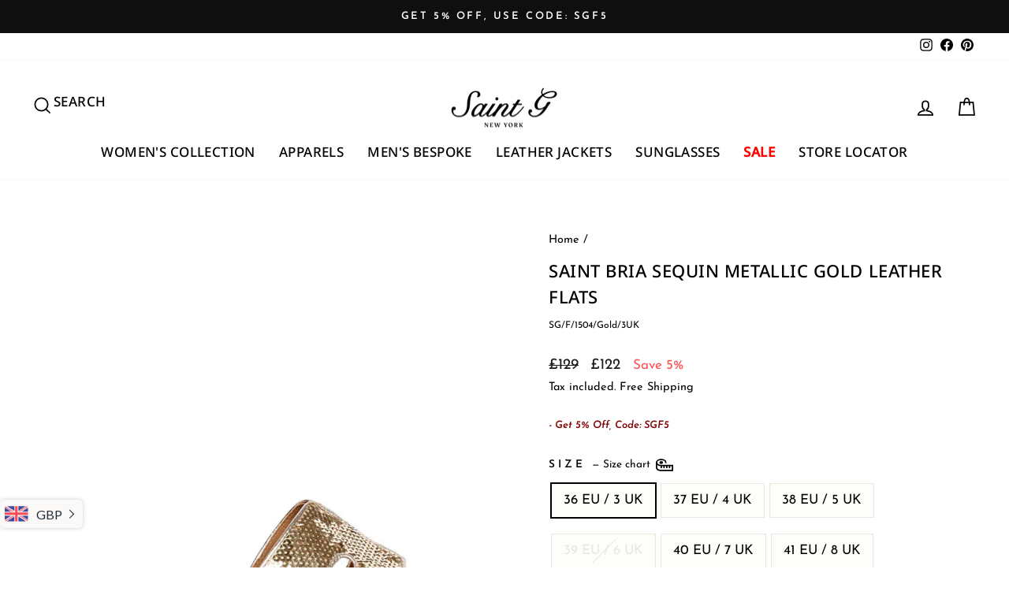

--- FILE ---
content_type: text/html; charset=utf-8
request_url: https://saintg.uk/products/saint-bria-sequin-metallic-gold-leather-flats
body_size: 33016
content:
<!doctype html>
<html class="no-js" lang="en" dir="ltr">
<head>
  


  <meta charset="utf-8">
  <meta http-equiv="X-UA-Compatible" content="IE=edge,chrome=1">
  <meta name="viewport" content="width=device-width,initial-scale=1">
  <meta name="theme-color" content="#111111">
  <link rel="canonical" href="https://saintg.uk/products/saint-bria-sequin-metallic-gold-leather-flats">
  <link rel="preconnect" href="https://cdn.shopify.com" crossorigin>
  <link rel="preconnect" href="https://fonts.shopifycdn.com" crossorigin>
  <link rel="dns-prefetch" href="https://productreviews.shopifycdn.com">
  <link rel="dns-prefetch" href="https://ajax.googleapis.com">
  <link rel="dns-prefetch" href="https://maps.googleapis.com">
  <link rel="dns-prefetch" href="https://maps.gstatic.com">
  <link href="//saintg.uk/cdn/shop/t/56/assets/custom.css?v=111686731834118868531729933550" rel="stylesheet" type="text/css"><link rel="shortcut icon" href="//saintg.uk/cdn/shop/files/SG_5_32x32.png?v=1717158545" type="image/png" /><title>Saint Bria Sequin Metallic Gold Leather Flats
&ndash; SaintG UK
</title>
<meta name="description" content="Show off your summer styling with our Radiant accessory flats. Step into paradise with our metallic gold leather slides! The sequin embellished leather and low heel add playful details. Perfect addition to any summer outfit! PRODUCT SPECIFICATION Upper - Sequin Embellished Metallic Gold Leather Lining - Soft Leather In"><meta property="og:site_name" content="SaintG UK">
  <meta property="og:url" content="https://saintg.uk/products/saint-bria-sequin-metallic-gold-leather-flats">
  <meta property="og:title" content="Saint Bria Sequin Metallic Gold Leather Flats">
  <meta property="og:type" content="product">
  <meta property="og:description" content="Show off your summer styling with our Radiant accessory flats. Step into paradise with our metallic gold leather slides! The sequin embellished leather and low heel add playful details. Perfect addition to any summer outfit! PRODUCT SPECIFICATION Upper - Sequin Embellished Metallic Gold Leather Lining - Soft Leather In"><meta property="og:image" content="http://saintg.uk/cdn/shop/files/1504_GOLD_1db3c812-0f4c-4648-ae2c-ee30c55792dd.jpg?v=1757146263">
    <meta property="og:image:secure_url" content="https://saintg.uk/cdn/shop/files/1504_GOLD_1db3c812-0f4c-4648-ae2c-ee30c55792dd.jpg?v=1757146263">
    <meta property="og:image:width" content="1800">
    <meta property="og:image:height" content="1800"><meta name="twitter:site" content="@">
  <meta name="twitter:card" content="summary_large_image">
  <meta name="twitter:title" content="Saint Bria Sequin Metallic Gold Leather Flats">
  <meta name="twitter:description" content="Show off your summer styling with our Radiant accessory flats. Step into paradise with our metallic gold leather slides! The sequin embellished leather and low heel add playful details. Perfect addition to any summer outfit! PRODUCT SPECIFICATION Upper - Sequin Embellished Metallic Gold Leather Lining - Soft Leather In">
<style data-shopify>@font-face {
  font-family: "Noto Sans";
  font-weight: 500;
  font-style: normal;
  font-display: swap;
  src: url("//saintg.uk/cdn/fonts/noto_sans/notosans_n5.d35aa96ffdee18d7d2e46a0a8d1c8e481319814f.woff2") format("woff2"),
       url("//saintg.uk/cdn/fonts/noto_sans/notosans_n5.ecd6167903d6cea1beab2754712b91d4a4f824c0.woff") format("woff");
}

  @font-face {
  font-family: "Josefin Sans";
  font-weight: 400;
  font-style: normal;
  font-display: swap;
  src: url("//saintg.uk/cdn/fonts/josefin_sans/josefinsans_n4.70f7efd699799949e6d9f99bc20843a2c86a2e0f.woff2") format("woff2"),
       url("//saintg.uk/cdn/fonts/josefin_sans/josefinsans_n4.35d308a1bdf56e5556bc2ac79702c721e4e2e983.woff") format("woff");
}


  @font-face {
  font-family: "Josefin Sans";
  font-weight: 600;
  font-style: normal;
  font-display: swap;
  src: url("//saintg.uk/cdn/fonts/josefin_sans/josefinsans_n6.afe095792949c54ae236c64ec95a9caea4be35d6.woff2") format("woff2"),
       url("//saintg.uk/cdn/fonts/josefin_sans/josefinsans_n6.0ea222c12f299e43fa61b9245ec23b623ebeb1e9.woff") format("woff");
}

  @font-face {
  font-family: "Josefin Sans";
  font-weight: 400;
  font-style: italic;
  font-display: swap;
  src: url("//saintg.uk/cdn/fonts/josefin_sans/josefinsans_i4.a2ba85bff59cf18a6ad90c24fe1808ddb8ce1343.woff2") format("woff2"),
       url("//saintg.uk/cdn/fonts/josefin_sans/josefinsans_i4.2dba61e1d135ab449e8e134ba633cf0d31863cc4.woff") format("woff");
}

  @font-face {
  font-family: "Josefin Sans";
  font-weight: 600;
  font-style: italic;
  font-display: swap;
  src: url("//saintg.uk/cdn/fonts/josefin_sans/josefinsans_i6.7a9f0e99230d38dd3e0abe7ca5ca23f913d05281.woff2") format("woff2"),
       url("//saintg.uk/cdn/fonts/josefin_sans/josefinsans_i6.67c153e9e49a5dd7b6b7058351ca5c215b18a446.woff") format("woff");
}

</style><link href="//saintg.uk/cdn/shop/t/56/assets/theme.css?v=180326974197120807111755860218" rel="stylesheet" type="text/css" media="all" />
<style data-shopify>:root {
    --typeHeaderPrimary: "Noto Sans";
    --typeHeaderFallback: sans-serif;
    --typeHeaderSize: 27px;
    --typeHeaderWeight: 500;
    --typeHeaderLineHeight: 1;
    --typeHeaderSpacing: 0.025em;

    --typeBasePrimary:"Josefin Sans";
    --typeBaseFallback:sans-serif;
    --typeBaseSize: 17px;
    --typeBaseWeight: 400;
    --typeBaseSpacing: 0.0em;
    --typeBaseLineHeight: 1.7;
    --typeBaselineHeightMinus01: 1.6;

    --typeCollectionTitle: 24px;

    --iconWeight: 4px;
    --iconLinecaps: miter;

    
        --buttonRadius: 0;
    

    --colorGridOverlayOpacity: 0.2;
    }

    .placeholder-content {
    background-image: linear-gradient(100deg, #e5e5e5 40%, #dddddd 63%, #e5e5e5 79%);
    }</style>


      


  
  <script>
    document.documentElement.className = document.documentElement.className.replace('no-js', 'js');

    window.theme = window.theme || {};
    theme.routes = {
      home: "/",
      cart: "/cart.js",
      cartPage: "/cart",
      cartAdd: "/cart/add.js",
      cartChange: "/cart/change.js",
      search: "/search",
      predictiveSearch: "/search/suggest"
    };
    theme.strings = {
      soldOut: "Sold Out",
      unavailable: "Unavailable",
      inStockLabel: "In stock, ready to ship",
      oneStockLabel: "Low stock - [count] item left",
      otherStockLabel: "Low stock - [count] items left",
      willNotShipUntil: "Ready to ship [date]",
      willBeInStockAfter: "Back in stock [date]",
      waitingForStock: "Inventory on the way",
      savePrice: "Save [saved_amount]",
      cartEmpty: "Your cart is currently empty.",
      cartTermsConfirmation: "You must agree with the terms and conditions of sales to check out",
      searchCollections: "Collections",
      searchPages: "Pages",
      searchArticles: "Articles",
      productFrom: "from ",
      maxQuantity: "You can only have [quantity] of [title] in your cart."
    };
    theme.settings = {
      cartType: "drawer",
      isCustomerTemplate: false,
      moneyFormat: "\u003cspan class='money conversion-bear-money'\u003e£{{amount_no_decimals}}\u003c\/span\u003e",
      saveType: "percent",
      productImageSize: "natural",
      productImageCover: true,
      predictiveSearch: true,
      predictiveSearchType: null,
      predictiveSearchVendor: true,
      predictiveSearchPrice: true,
      quickView: true,
      themeName: 'Impulse',
      themeVersion: "7.3.4"
    };
  </script>

  <script>window.performance && window.performance.mark && window.performance.mark('shopify.content_for_header.start');</script><meta name="google-site-verification" content="tYCAwwfA8C7fmcrg6KNP5F13CQQgWkB5pZDDH2sqC4c">
<meta id="shopify-digital-wallet" name="shopify-digital-wallet" content="/51103498410/digital_wallets/dialog">
<link rel="alternate" type="application/json+oembed" href="https://saintg.uk/products/saint-bria-sequin-metallic-gold-leather-flats.oembed">
<script async="async" src="/checkouts/internal/preloads.js?locale=en-GB"></script>
<script id="shopify-features" type="application/json">{"accessToken":"4e195646726ad7517016b077e26deb94","betas":["rich-media-storefront-analytics"],"domain":"saintg.uk","predictiveSearch":true,"shopId":51103498410,"locale":"en"}</script>
<script>var Shopify = Shopify || {};
Shopify.shop = "saintg-uk.myshopify.com";
Shopify.locale = "en";
Shopify.currency = {"active":"GBP","rate":"1.0"};
Shopify.country = "GB";
Shopify.theme = {"name":"mobile-menu-update","id":134158221482,"schema_name":"Impulse","schema_version":"7.3.4","theme_store_id":null,"role":"main"};
Shopify.theme.handle = "null";
Shopify.theme.style = {"id":null,"handle":null};
Shopify.cdnHost = "saintg.uk/cdn";
Shopify.routes = Shopify.routes || {};
Shopify.routes.root = "/";</script>
<script type="module">!function(o){(o.Shopify=o.Shopify||{}).modules=!0}(window);</script>
<script>!function(o){function n(){var o=[];function n(){o.push(Array.prototype.slice.apply(arguments))}return n.q=o,n}var t=o.Shopify=o.Shopify||{};t.loadFeatures=n(),t.autoloadFeatures=n()}(window);</script>
<script id="shop-js-analytics" type="application/json">{"pageType":"product"}</script>
<script defer="defer" async type="module" src="//saintg.uk/cdn/shopifycloud/shop-js/modules/v2/client.init-shop-cart-sync_IZsNAliE.en.esm.js"></script>
<script defer="defer" async type="module" src="//saintg.uk/cdn/shopifycloud/shop-js/modules/v2/chunk.common_0OUaOowp.esm.js"></script>
<script type="module">
  await import("//saintg.uk/cdn/shopifycloud/shop-js/modules/v2/client.init-shop-cart-sync_IZsNAliE.en.esm.js");
await import("//saintg.uk/cdn/shopifycloud/shop-js/modules/v2/chunk.common_0OUaOowp.esm.js");

  window.Shopify.SignInWithShop?.initShopCartSync?.({"fedCMEnabled":true,"windoidEnabled":true});

</script>
<script>(function() {
  var isLoaded = false;
  function asyncLoad() {
    if (isLoaded) return;
    isLoaded = true;
    var urls = ["https:\/\/currency.conversionbear.com\/script?app=currency\u0026shop=saintg-uk.myshopify.com","\/\/shopify.privy.com\/widget.js?shop=saintg-uk.myshopify.com","https:\/\/cdn.nfcube.com\/instafeed-f0eaa47a68bb5265f2acc9aef82937d5.js?shop=saintg-uk.myshopify.com"];
    for (var i = 0; i < urls.length; i++) {
      var s = document.createElement('script');
      s.type = 'text/javascript';
      s.async = true;
      s.src = urls[i];
      var x = document.getElementsByTagName('script')[0];
      x.parentNode.insertBefore(s, x);
    }
  };
  if(window.attachEvent) {
    window.attachEvent('onload', asyncLoad);
  } else {
    window.addEventListener('load', asyncLoad, false);
  }
})();</script>
<script id="__st">var __st={"a":51103498410,"offset":-18000,"reqid":"4a7b6736-02bf-4646-9894-9cbb84a9232f-1768391789","pageurl":"saintg.uk\/products\/saint-bria-sequin-metallic-gold-leather-flats","u":"7d251eb5e811","p":"product","rtyp":"product","rid":7943827554474};</script>
<script>window.ShopifyPaypalV4VisibilityTracking = true;</script>
<script id="captcha-bootstrap">!function(){'use strict';const t='contact',e='account',n='new_comment',o=[[t,t],['blogs',n],['comments',n],[t,'customer']],c=[[e,'customer_login'],[e,'guest_login'],[e,'recover_customer_password'],[e,'create_customer']],r=t=>t.map((([t,e])=>`form[action*='/${t}']:not([data-nocaptcha='true']) input[name='form_type'][value='${e}']`)).join(','),a=t=>()=>t?[...document.querySelectorAll(t)].map((t=>t.form)):[];function s(){const t=[...o],e=r(t);return a(e)}const i='password',u='form_key',d=['recaptcha-v3-token','g-recaptcha-response','h-captcha-response',i],f=()=>{try{return window.sessionStorage}catch{return}},m='__shopify_v',_=t=>t.elements[u];function p(t,e,n=!1){try{const o=window.sessionStorage,c=JSON.parse(o.getItem(e)),{data:r}=function(t){const{data:e,action:n}=t;return t[m]||n?{data:e,action:n}:{data:t,action:n}}(c);for(const[e,n]of Object.entries(r))t.elements[e]&&(t.elements[e].value=n);n&&o.removeItem(e)}catch(o){console.error('form repopulation failed',{error:o})}}const l='form_type',E='cptcha';function T(t){t.dataset[E]=!0}const w=window,h=w.document,L='Shopify',v='ce_forms',y='captcha';let A=!1;((t,e)=>{const n=(g='f06e6c50-85a8-45c8-87d0-21a2b65856fe',I='https://cdn.shopify.com/shopifycloud/storefront-forms-hcaptcha/ce_storefront_forms_captcha_hcaptcha.v1.5.2.iife.js',D={infoText:'Protected by hCaptcha',privacyText:'Privacy',termsText:'Terms'},(t,e,n)=>{const o=w[L][v],c=o.bindForm;if(c)return c(t,g,e,D).then(n);var r;o.q.push([[t,g,e,D],n]),r=I,A||(h.body.append(Object.assign(h.createElement('script'),{id:'captcha-provider',async:!0,src:r})),A=!0)});var g,I,D;w[L]=w[L]||{},w[L][v]=w[L][v]||{},w[L][v].q=[],w[L][y]=w[L][y]||{},w[L][y].protect=function(t,e){n(t,void 0,e),T(t)},Object.freeze(w[L][y]),function(t,e,n,w,h,L){const[v,y,A,g]=function(t,e,n){const i=e?o:[],u=t?c:[],d=[...i,...u],f=r(d),m=r(i),_=r(d.filter((([t,e])=>n.includes(e))));return[a(f),a(m),a(_),s()]}(w,h,L),I=t=>{const e=t.target;return e instanceof HTMLFormElement?e:e&&e.form},D=t=>v().includes(t);t.addEventListener('submit',(t=>{const e=I(t);if(!e)return;const n=D(e)&&!e.dataset.hcaptchaBound&&!e.dataset.recaptchaBound,o=_(e),c=g().includes(e)&&(!o||!o.value);(n||c)&&t.preventDefault(),c&&!n&&(function(t){try{if(!f())return;!function(t){const e=f();if(!e)return;const n=_(t);if(!n)return;const o=n.value;o&&e.removeItem(o)}(t);const e=Array.from(Array(32),(()=>Math.random().toString(36)[2])).join('');!function(t,e){_(t)||t.append(Object.assign(document.createElement('input'),{type:'hidden',name:u})),t.elements[u].value=e}(t,e),function(t,e){const n=f();if(!n)return;const o=[...t.querySelectorAll(`input[type='${i}']`)].map((({name:t})=>t)),c=[...d,...o],r={};for(const[a,s]of new FormData(t).entries())c.includes(a)||(r[a]=s);n.setItem(e,JSON.stringify({[m]:1,action:t.action,data:r}))}(t,e)}catch(e){console.error('failed to persist form',e)}}(e),e.submit())}));const S=(t,e)=>{t&&!t.dataset[E]&&(n(t,e.some((e=>e===t))),T(t))};for(const o of['focusin','change'])t.addEventListener(o,(t=>{const e=I(t);D(e)&&S(e,y())}));const B=e.get('form_key'),M=e.get(l),P=B&&M;t.addEventListener('DOMContentLoaded',(()=>{const t=y();if(P)for(const e of t)e.elements[l].value===M&&p(e,B);[...new Set([...A(),...v().filter((t=>'true'===t.dataset.shopifyCaptcha))])].forEach((e=>S(e,t)))}))}(h,new URLSearchParams(w.location.search),n,t,e,['guest_login'])})(!0,!0)}();</script>
<script integrity="sha256-4kQ18oKyAcykRKYeNunJcIwy7WH5gtpwJnB7kiuLZ1E=" data-source-attribution="shopify.loadfeatures" defer="defer" src="//saintg.uk/cdn/shopifycloud/storefront/assets/storefront/load_feature-a0a9edcb.js" crossorigin="anonymous"></script>
<script data-source-attribution="shopify.dynamic_checkout.dynamic.init">var Shopify=Shopify||{};Shopify.PaymentButton=Shopify.PaymentButton||{isStorefrontPortableWallets:!0,init:function(){window.Shopify.PaymentButton.init=function(){};var t=document.createElement("script");t.src="https://saintg.uk/cdn/shopifycloud/portable-wallets/latest/portable-wallets.en.js",t.type="module",document.head.appendChild(t)}};
</script>
<script data-source-attribution="shopify.dynamic_checkout.buyer_consent">
  function portableWalletsHideBuyerConsent(e){var t=document.getElementById("shopify-buyer-consent"),n=document.getElementById("shopify-subscription-policy-button");t&&n&&(t.classList.add("hidden"),t.setAttribute("aria-hidden","true"),n.removeEventListener("click",e))}function portableWalletsShowBuyerConsent(e){var t=document.getElementById("shopify-buyer-consent"),n=document.getElementById("shopify-subscription-policy-button");t&&n&&(t.classList.remove("hidden"),t.removeAttribute("aria-hidden"),n.addEventListener("click",e))}window.Shopify?.PaymentButton&&(window.Shopify.PaymentButton.hideBuyerConsent=portableWalletsHideBuyerConsent,window.Shopify.PaymentButton.showBuyerConsent=portableWalletsShowBuyerConsent);
</script>
<script>
  function portableWalletsCleanup(e){e&&e.src&&console.error("Failed to load portable wallets script "+e.src);var t=document.querySelectorAll("shopify-accelerated-checkout .shopify-payment-button__skeleton, shopify-accelerated-checkout-cart .wallet-cart-button__skeleton"),e=document.getElementById("shopify-buyer-consent");for(let e=0;e<t.length;e++)t[e].remove();e&&e.remove()}function portableWalletsNotLoadedAsModule(e){e instanceof ErrorEvent&&"string"==typeof e.message&&e.message.includes("import.meta")&&"string"==typeof e.filename&&e.filename.includes("portable-wallets")&&(window.removeEventListener("error",portableWalletsNotLoadedAsModule),window.Shopify.PaymentButton.failedToLoad=e,"loading"===document.readyState?document.addEventListener("DOMContentLoaded",window.Shopify.PaymentButton.init):window.Shopify.PaymentButton.init())}window.addEventListener("error",portableWalletsNotLoadedAsModule);
</script>

<script type="module" src="https://saintg.uk/cdn/shopifycloud/portable-wallets/latest/portable-wallets.en.js" onError="portableWalletsCleanup(this)" crossorigin="anonymous"></script>
<script nomodule>
  document.addEventListener("DOMContentLoaded", portableWalletsCleanup);
</script>

<link id="shopify-accelerated-checkout-styles" rel="stylesheet" media="screen" href="https://saintg.uk/cdn/shopifycloud/portable-wallets/latest/accelerated-checkout-backwards-compat.css" crossorigin="anonymous">
<style id="shopify-accelerated-checkout-cart">
        #shopify-buyer-consent {
  margin-top: 1em;
  display: inline-block;
  width: 100%;
}

#shopify-buyer-consent.hidden {
  display: none;
}

#shopify-subscription-policy-button {
  background: none;
  border: none;
  padding: 0;
  text-decoration: underline;
  font-size: inherit;
  cursor: pointer;
}

#shopify-subscription-policy-button::before {
  box-shadow: none;
}

      </style>

<script>window.performance && window.performance.mark && window.performance.mark('shopify.content_for_header.end');</script>

  <script src="//saintg.uk/cdn/shop/t/56/assets/vendor-scripts-v11.js" defer="defer"></script><script src="//saintg.uk/cdn/shop/t/56/assets/theme.js?v=97744674703112180551729933551" defer="defer"></script>

 <!-- Google tag (gtag.js) -->
<script async src="https://www.googletagmanager.com/gtag/js?id=G-8RNE3QDG29"></script>
<script>
  window.dataLayer = window.dataLayer || [];
  function gtag(){dataLayer.push(arguments);}
  gtag('js', new Date());

  gtag('config', 'G-8RNE3QDG29');
</script>


<!-- Google Ads Remarketing Tag --> 

<script> 

  gtag('event', 'page_view', { 

    'send_to': ' AW-411019548', 

    'value': ' <span class='money conversion-bear-money'>£122 GBP</span> ', 

    'items': [{ 

      'id': ' shopify_IN_7943827554474_47394978824362', 

      'google_business_vertical': 'retail' 

    }] 

  }); 

</script>
    

  <!-- Google Tag Manager -->
<script>(function(w,d,s,l,i){w[l]=w[l]||[];w[l].push({'gtm.start':
new Date().getTime(),event:'gtm.js'});var f=d.getElementsByTagName(s)[0],
j=d.createElement(s),dl=l!='dataLayer'?'&l='+l:'';j.async=true;j.src=
'https://www.googletagmanager.com/gtm.js?id='+i+dl;f.parentNode.insertBefore(j,f);
})(window,document,'script','dataLayer','GTM-KXXFJJ4');</script>
<!-- End Google Tag Manager -->
  

    <!-- Event snippet for Purchase conversion page -->
    <script>
      gtag('event', 'conversion', {
          'send_to': 'AW-11031616634/oS5vCLSR3IMYEPq4pIwp',
          'transaction_id': ''
      });
    </script>

    <!-- Google tag (gtag.js) -->
    <script async src="https://www.googletagmanager.com/gtag/js?id=AW-11031616634"></script>
    <script>
      window.dataLayer = window.dataLayer || [];
      function gtag(){dataLayer.push(arguments);}
      gtag('js', new Date());

      gtag('config', 'AW-11031616634');
    </script>
  <script type="text/javascript"> 
(function(c,l,a,r,i,t,y){ 
c[a]=c[a]||function(){(c[a].q=c[a].q||[]).push(arguments)}; 
t=l.createElement(r);t.async=1;t.src="https://www.clarity.ms/tag/"+i; 
y=l.getElementsByTagName(r)[0];y.parentNode.insertBefore(t,y);
})(window, document, "clarity", "script", "lk3e79n8qm"); 
</script>

  
    
      <script src="//saintg.uk/cdn/shop/t/56/assets/jquery.min.js?v=53701203449885855251729933551" defer="defer"></script>
    
    
    
      <script src="//saintg.uk/cdn/shop/t/56/assets/next-previous-links_imagebox.js?v=64080546979260224451729933551" defer="defer"></script>
    

  <script type="text/javascript">
    (function(c,l,a,r,i,t,y){
        c[a]=c[a]||function(){(c[a].q=c[a].q||[]).push(arguments)};
        t=l.createElement(r);t.async=1;t.src="https://www.clarity.ms/tag/"+i;
        y=l.getElementsByTagName(r)[0];y.parentNode.insertBefore(t,y);
    })(window, document, "clarity", "script", "gdgtgbhw9e");
</script>
  
<script src="https://cdn.shopify.com/extensions/019b2d0e-3b18-73b8-a4b6-b1c5ae308546/businessonbot-39/assets/customer-details.js" type="text/javascript" defer="defer"></script>
<link href="https://cdn.shopify.com/extensions/019b2d0e-3b18-73b8-a4b6-b1c5ae308546/businessonbot-39/assets/customer-details.css" rel="stylesheet" type="text/css" media="all">
<link href="https://monorail-edge.shopifysvc.com" rel="dns-prefetch">
<script>(function(){if ("sendBeacon" in navigator && "performance" in window) {try {var session_token_from_headers = performance.getEntriesByType('navigation')[0].serverTiming.find(x => x.name == '_s').description;} catch {var session_token_from_headers = undefined;}var session_cookie_matches = document.cookie.match(/_shopify_s=([^;]*)/);var session_token_from_cookie = session_cookie_matches && session_cookie_matches.length === 2 ? session_cookie_matches[1] : "";var session_token = session_token_from_headers || session_token_from_cookie || "";function handle_abandonment_event(e) {var entries = performance.getEntries().filter(function(entry) {return /monorail-edge.shopifysvc.com/.test(entry.name);});if (!window.abandonment_tracked && entries.length === 0) {window.abandonment_tracked = true;var currentMs = Date.now();var navigation_start = performance.timing.navigationStart;var payload = {shop_id: 51103498410,url: window.location.href,navigation_start,duration: currentMs - navigation_start,session_token,page_type: "product"};window.navigator.sendBeacon("https://monorail-edge.shopifysvc.com/v1/produce", JSON.stringify({schema_id: "online_store_buyer_site_abandonment/1.1",payload: payload,metadata: {event_created_at_ms: currentMs,event_sent_at_ms: currentMs}}));}}window.addEventListener('pagehide', handle_abandonment_event);}}());</script>
<script id="web-pixels-manager-setup">(function e(e,d,r,n,o){if(void 0===o&&(o={}),!Boolean(null===(a=null===(i=window.Shopify)||void 0===i?void 0:i.analytics)||void 0===a?void 0:a.replayQueue)){var i,a;window.Shopify=window.Shopify||{};var t=window.Shopify;t.analytics=t.analytics||{};var s=t.analytics;s.replayQueue=[],s.publish=function(e,d,r){return s.replayQueue.push([e,d,r]),!0};try{self.performance.mark("wpm:start")}catch(e){}var l=function(){var e={modern:/Edge?\/(1{2}[4-9]|1[2-9]\d|[2-9]\d{2}|\d{4,})\.\d+(\.\d+|)|Firefox\/(1{2}[4-9]|1[2-9]\d|[2-9]\d{2}|\d{4,})\.\d+(\.\d+|)|Chrom(ium|e)\/(9{2}|\d{3,})\.\d+(\.\d+|)|(Maci|X1{2}).+ Version\/(15\.\d+|(1[6-9]|[2-9]\d|\d{3,})\.\d+)([,.]\d+|)( \(\w+\)|)( Mobile\/\w+|) Safari\/|Chrome.+OPR\/(9{2}|\d{3,})\.\d+\.\d+|(CPU[ +]OS|iPhone[ +]OS|CPU[ +]iPhone|CPU IPhone OS|CPU iPad OS)[ +]+(15[._]\d+|(1[6-9]|[2-9]\d|\d{3,})[._]\d+)([._]\d+|)|Android:?[ /-](13[3-9]|1[4-9]\d|[2-9]\d{2}|\d{4,})(\.\d+|)(\.\d+|)|Android.+Firefox\/(13[5-9]|1[4-9]\d|[2-9]\d{2}|\d{4,})\.\d+(\.\d+|)|Android.+Chrom(ium|e)\/(13[3-9]|1[4-9]\d|[2-9]\d{2}|\d{4,})\.\d+(\.\d+|)|SamsungBrowser\/([2-9]\d|\d{3,})\.\d+/,legacy:/Edge?\/(1[6-9]|[2-9]\d|\d{3,})\.\d+(\.\d+|)|Firefox\/(5[4-9]|[6-9]\d|\d{3,})\.\d+(\.\d+|)|Chrom(ium|e)\/(5[1-9]|[6-9]\d|\d{3,})\.\d+(\.\d+|)([\d.]+$|.*Safari\/(?![\d.]+ Edge\/[\d.]+$))|(Maci|X1{2}).+ Version\/(10\.\d+|(1[1-9]|[2-9]\d|\d{3,})\.\d+)([,.]\d+|)( \(\w+\)|)( Mobile\/\w+|) Safari\/|Chrome.+OPR\/(3[89]|[4-9]\d|\d{3,})\.\d+\.\d+|(CPU[ +]OS|iPhone[ +]OS|CPU[ +]iPhone|CPU IPhone OS|CPU iPad OS)[ +]+(10[._]\d+|(1[1-9]|[2-9]\d|\d{3,})[._]\d+)([._]\d+|)|Android:?[ /-](13[3-9]|1[4-9]\d|[2-9]\d{2}|\d{4,})(\.\d+|)(\.\d+|)|Mobile Safari.+OPR\/([89]\d|\d{3,})\.\d+\.\d+|Android.+Firefox\/(13[5-9]|1[4-9]\d|[2-9]\d{2}|\d{4,})\.\d+(\.\d+|)|Android.+Chrom(ium|e)\/(13[3-9]|1[4-9]\d|[2-9]\d{2}|\d{4,})\.\d+(\.\d+|)|Android.+(UC? ?Browser|UCWEB|U3)[ /]?(15\.([5-9]|\d{2,})|(1[6-9]|[2-9]\d|\d{3,})\.\d+)\.\d+|SamsungBrowser\/(5\.\d+|([6-9]|\d{2,})\.\d+)|Android.+MQ{2}Browser\/(14(\.(9|\d{2,})|)|(1[5-9]|[2-9]\d|\d{3,})(\.\d+|))(\.\d+|)|K[Aa][Ii]OS\/(3\.\d+|([4-9]|\d{2,})\.\d+)(\.\d+|)/},d=e.modern,r=e.legacy,n=navigator.userAgent;return n.match(d)?"modern":n.match(r)?"legacy":"unknown"}(),u="modern"===l?"modern":"legacy",c=(null!=n?n:{modern:"",legacy:""})[u],f=function(e){return[e.baseUrl,"/wpm","/b",e.hashVersion,"modern"===e.buildTarget?"m":"l",".js"].join("")}({baseUrl:d,hashVersion:r,buildTarget:u}),m=function(e){var d=e.version,r=e.bundleTarget,n=e.surface,o=e.pageUrl,i=e.monorailEndpoint;return{emit:function(e){var a=e.status,t=e.errorMsg,s=(new Date).getTime(),l=JSON.stringify({metadata:{event_sent_at_ms:s},events:[{schema_id:"web_pixels_manager_load/3.1",payload:{version:d,bundle_target:r,page_url:o,status:a,surface:n,error_msg:t},metadata:{event_created_at_ms:s}}]});if(!i)return console&&console.warn&&console.warn("[Web Pixels Manager] No Monorail endpoint provided, skipping logging."),!1;try{return self.navigator.sendBeacon.bind(self.navigator)(i,l)}catch(e){}var u=new XMLHttpRequest;try{return u.open("POST",i,!0),u.setRequestHeader("Content-Type","text/plain"),u.send(l),!0}catch(e){return console&&console.warn&&console.warn("[Web Pixels Manager] Got an unhandled error while logging to Monorail."),!1}}}}({version:r,bundleTarget:l,surface:e.surface,pageUrl:self.location.href,monorailEndpoint:e.monorailEndpoint});try{o.browserTarget=l,function(e){var d=e.src,r=e.async,n=void 0===r||r,o=e.onload,i=e.onerror,a=e.sri,t=e.scriptDataAttributes,s=void 0===t?{}:t,l=document.createElement("script"),u=document.querySelector("head"),c=document.querySelector("body");if(l.async=n,l.src=d,a&&(l.integrity=a,l.crossOrigin="anonymous"),s)for(var f in s)if(Object.prototype.hasOwnProperty.call(s,f))try{l.dataset[f]=s[f]}catch(e){}if(o&&l.addEventListener("load",o),i&&l.addEventListener("error",i),u)u.appendChild(l);else{if(!c)throw new Error("Did not find a head or body element to append the script");c.appendChild(l)}}({src:f,async:!0,onload:function(){if(!function(){var e,d;return Boolean(null===(d=null===(e=window.Shopify)||void 0===e?void 0:e.analytics)||void 0===d?void 0:d.initialized)}()){var d=window.webPixelsManager.init(e)||void 0;if(d){var r=window.Shopify.analytics;r.replayQueue.forEach((function(e){var r=e[0],n=e[1],o=e[2];d.publishCustomEvent(r,n,o)})),r.replayQueue=[],r.publish=d.publishCustomEvent,r.visitor=d.visitor,r.initialized=!0}}},onerror:function(){return m.emit({status:"failed",errorMsg:"".concat(f," has failed to load")})},sri:function(e){var d=/^sha384-[A-Za-z0-9+/=]+$/;return"string"==typeof e&&d.test(e)}(c)?c:"",scriptDataAttributes:o}),m.emit({status:"loading"})}catch(e){m.emit({status:"failed",errorMsg:(null==e?void 0:e.message)||"Unknown error"})}}})({shopId: 51103498410,storefrontBaseUrl: "https://saintg.uk",extensionsBaseUrl: "https://extensions.shopifycdn.com/cdn/shopifycloud/web-pixels-manager",monorailEndpoint: "https://monorail-edge.shopifysvc.com/unstable/produce_batch",surface: "storefront-renderer",enabledBetaFlags: ["2dca8a86","a0d5f9d2"],webPixelsConfigList: [{"id":"952303786","configuration":"{\"config\":\"{\\\"google_tag_ids\\\":[\\\"G-8RNE3QDG29\\\",\\\"AW-322350133\\\"],\\\"target_country\\\":\\\"ZZ\\\",\\\"gtag_events\\\":[{\\\"type\\\":\\\"search\\\",\\\"action_label\\\":[\\\"G-8RNE3QDG29\\\",\\\"AW-322350133\\\/sX0wCOKmrLobELXY2pkB\\\"]},{\\\"type\\\":\\\"begin_checkout\\\",\\\"action_label\\\":[\\\"G-8RNE3QDG29\\\",\\\"AW-322350133\\\/dy5PCNamrLobELXY2pkB\\\"]},{\\\"type\\\":\\\"view_item\\\",\\\"action_label\\\":[\\\"G-8RNE3QDG29\\\",\\\"AW-322350133\\\/_lEmCN-mrLobELXY2pkB\\\"]},{\\\"type\\\":\\\"purchase\\\",\\\"action_label\\\":[\\\"G-8RNE3QDG29\\\",\\\"AW-322350133\\\/9pKTCLWmrLobELXY2pkB\\\"]},{\\\"type\\\":\\\"page_view\\\",\\\"action_label\\\":[\\\"G-8RNE3QDG29\\\",\\\"AW-322350133\\\/sQzGCNymrLobELXY2pkB\\\"]},{\\\"type\\\":\\\"add_payment_info\\\",\\\"action_label\\\":[\\\"G-8RNE3QDG29\\\",\\\"AW-322350133\\\/d9PvCOWmrLobELXY2pkB\\\"]},{\\\"type\\\":\\\"add_to_cart\\\",\\\"action_label\\\":[\\\"G-8RNE3QDG29\\\",\\\"AW-322350133\\\/q4E1CNmmrLobELXY2pkB\\\"]}],\\\"enable_monitoring_mode\\\":false}\"}","eventPayloadVersion":"v1","runtimeContext":"OPEN","scriptVersion":"b2a88bafab3e21179ed38636efcd8a93","type":"APP","apiClientId":1780363,"privacyPurposes":[],"dataSharingAdjustments":{"protectedCustomerApprovalScopes":["read_customer_address","read_customer_email","read_customer_name","read_customer_personal_data","read_customer_phone"]}},{"id":"158761130","configuration":"{\"pixel_id\":\"198479384716136\",\"pixel_type\":\"facebook_pixel\",\"metaapp_system_user_token\":\"-\"}","eventPayloadVersion":"v1","runtimeContext":"OPEN","scriptVersion":"ca16bc87fe92b6042fbaa3acc2fbdaa6","type":"APP","apiClientId":2329312,"privacyPurposes":["ANALYTICS","MARKETING","SALE_OF_DATA"],"dataSharingAdjustments":{"protectedCustomerApprovalScopes":["read_customer_address","read_customer_email","read_customer_name","read_customer_personal_data","read_customer_phone"]}},{"id":"shopify-app-pixel","configuration":"{}","eventPayloadVersion":"v1","runtimeContext":"STRICT","scriptVersion":"0450","apiClientId":"shopify-pixel","type":"APP","privacyPurposes":["ANALYTICS","MARKETING"]},{"id":"shopify-custom-pixel","eventPayloadVersion":"v1","runtimeContext":"LAX","scriptVersion":"0450","apiClientId":"shopify-pixel","type":"CUSTOM","privacyPurposes":["ANALYTICS","MARKETING"]}],isMerchantRequest: false,initData: {"shop":{"name":"SaintG UK","paymentSettings":{"currencyCode":"GBP"},"myshopifyDomain":"saintg-uk.myshopify.com","countryCode":"IN","storefrontUrl":"https:\/\/saintg.uk"},"customer":null,"cart":null,"checkout":null,"productVariants":[{"price":{"amount":122.0,"currencyCode":"GBP"},"product":{"title":"Saint Bria Sequin Metallic Gold Leather Flats","vendor":"SaintG","id":"7943827554474","untranslatedTitle":"Saint Bria Sequin Metallic Gold Leather Flats","url":"\/products\/saint-bria-sequin-metallic-gold-leather-flats","type":"Flat Sandals"},"id":"47394978824362","image":{"src":"\/\/saintg.uk\/cdn\/shop\/files\/1504_GOLD_1db3c812-0f4c-4648-ae2c-ee30c55792dd.jpg?v=1757146263"},"sku":"SG\/F\/1504\/Gold\/3UK","title":"36 EU \/ 3 UK \/ Metallic Gold","untranslatedTitle":"36 EU \/ 3 UK \/ Metallic Gold"},{"price":{"amount":122.0,"currencyCode":"GBP"},"product":{"title":"Saint Bria Sequin Metallic Gold Leather Flats","vendor":"SaintG","id":"7943827554474","untranslatedTitle":"Saint Bria Sequin Metallic Gold Leather Flats","url":"\/products\/saint-bria-sequin-metallic-gold-leather-flats","type":"Flat Sandals"},"id":"47394978857130","image":{"src":"\/\/saintg.uk\/cdn\/shop\/files\/1504_GOLD_1db3c812-0f4c-4648-ae2c-ee30c55792dd.jpg?v=1757146263"},"sku":"SG\/F\/1504\/Gold\/4UK","title":"37 EU \/ 4 UK \/ Metallic Gold","untranslatedTitle":"37 EU \/ 4 UK \/ Metallic Gold"},{"price":{"amount":122.0,"currencyCode":"GBP"},"product":{"title":"Saint Bria Sequin Metallic Gold Leather Flats","vendor":"SaintG","id":"7943827554474","untranslatedTitle":"Saint Bria Sequin Metallic Gold Leather Flats","url":"\/products\/saint-bria-sequin-metallic-gold-leather-flats","type":"Flat Sandals"},"id":"47394978889898","image":{"src":"\/\/saintg.uk\/cdn\/shop\/files\/1504_GOLD_1db3c812-0f4c-4648-ae2c-ee30c55792dd.jpg?v=1757146263"},"sku":"SG\/F\/1504\/Gold\/5UK","title":"38 EU \/ 5 UK \/ Metallic Gold","untranslatedTitle":"38 EU \/ 5 UK \/ Metallic Gold"},{"price":{"amount":122.0,"currencyCode":"GBP"},"product":{"title":"Saint Bria Sequin Metallic Gold Leather Flats","vendor":"SaintG","id":"7943827554474","untranslatedTitle":"Saint Bria Sequin Metallic Gold Leather Flats","url":"\/products\/saint-bria-sequin-metallic-gold-leather-flats","type":"Flat Sandals"},"id":"47394978922666","image":{"src":"\/\/saintg.uk\/cdn\/shop\/files\/1504_GOLD_1db3c812-0f4c-4648-ae2c-ee30c55792dd.jpg?v=1757146263"},"sku":"SG\/F\/1504\/Gold\/6UK","title":"39 EU \/ 6 UK \/ Metallic Gold","untranslatedTitle":"39 EU \/ 6 UK \/ Metallic Gold"},{"price":{"amount":122.0,"currencyCode":"GBP"},"product":{"title":"Saint Bria Sequin Metallic Gold Leather Flats","vendor":"SaintG","id":"7943827554474","untranslatedTitle":"Saint Bria Sequin Metallic Gold Leather Flats","url":"\/products\/saint-bria-sequin-metallic-gold-leather-flats","type":"Flat Sandals"},"id":"47394978955434","image":{"src":"\/\/saintg.uk\/cdn\/shop\/files\/1504_GOLD_1db3c812-0f4c-4648-ae2c-ee30c55792dd.jpg?v=1757146263"},"sku":"SG\/F\/1504\/Gold\/7UK","title":"40 EU \/ 7 UK \/ Metallic Gold","untranslatedTitle":"40 EU \/ 7 UK \/ Metallic Gold"},{"price":{"amount":122.0,"currencyCode":"GBP"},"product":{"title":"Saint Bria Sequin Metallic Gold Leather Flats","vendor":"SaintG","id":"7943827554474","untranslatedTitle":"Saint Bria Sequin Metallic Gold Leather Flats","url":"\/products\/saint-bria-sequin-metallic-gold-leather-flats","type":"Flat Sandals"},"id":"47394978988202","image":{"src":"\/\/saintg.uk\/cdn\/shop\/files\/1504_GOLD_1db3c812-0f4c-4648-ae2c-ee30c55792dd.jpg?v=1757146263"},"sku":"SG\/F\/1504\/Gold\/8UK","title":"41 EU \/ 8 UK \/ Metallic Gold","untranslatedTitle":"41 EU \/ 8 UK \/ Metallic Gold"}],"purchasingCompany":null},},"https://saintg.uk/cdn","7cecd0b6w90c54c6cpe92089d5m57a67346",{"modern":"","legacy":""},{"shopId":"51103498410","storefrontBaseUrl":"https:\/\/saintg.uk","extensionBaseUrl":"https:\/\/extensions.shopifycdn.com\/cdn\/shopifycloud\/web-pixels-manager","surface":"storefront-renderer","enabledBetaFlags":"[\"2dca8a86\", \"a0d5f9d2\"]","isMerchantRequest":"false","hashVersion":"7cecd0b6w90c54c6cpe92089d5m57a67346","publish":"custom","events":"[[\"page_viewed\",{}],[\"product_viewed\",{\"productVariant\":{\"price\":{\"amount\":122.0,\"currencyCode\":\"GBP\"},\"product\":{\"title\":\"Saint Bria Sequin Metallic Gold Leather Flats\",\"vendor\":\"SaintG\",\"id\":\"7943827554474\",\"untranslatedTitle\":\"Saint Bria Sequin Metallic Gold Leather Flats\",\"url\":\"\/products\/saint-bria-sequin-metallic-gold-leather-flats\",\"type\":\"Flat Sandals\"},\"id\":\"47394978824362\",\"image\":{\"src\":\"\/\/saintg.uk\/cdn\/shop\/files\/1504_GOLD_1db3c812-0f4c-4648-ae2c-ee30c55792dd.jpg?v=1757146263\"},\"sku\":\"SG\/F\/1504\/Gold\/3UK\",\"title\":\"36 EU \/ 3 UK \/ Metallic Gold\",\"untranslatedTitle\":\"36 EU \/ 3 UK \/ Metallic Gold\"}}]]"});</script><script>
  window.ShopifyAnalytics = window.ShopifyAnalytics || {};
  window.ShopifyAnalytics.meta = window.ShopifyAnalytics.meta || {};
  window.ShopifyAnalytics.meta.currency = 'GBP';
  var meta = {"product":{"id":7943827554474,"gid":"gid:\/\/shopify\/Product\/7943827554474","vendor":"SaintG","type":"Flat Sandals","handle":"saint-bria-sequin-metallic-gold-leather-flats","variants":[{"id":47394978824362,"price":12200,"name":"Saint Bria Sequin Metallic Gold Leather Flats - 36 EU \/ 3 UK \/ Metallic Gold","public_title":"36 EU \/ 3 UK \/ Metallic Gold","sku":"SG\/F\/1504\/Gold\/3UK"},{"id":47394978857130,"price":12200,"name":"Saint Bria Sequin Metallic Gold Leather Flats - 37 EU \/ 4 UK \/ Metallic Gold","public_title":"37 EU \/ 4 UK \/ Metallic Gold","sku":"SG\/F\/1504\/Gold\/4UK"},{"id":47394978889898,"price":12200,"name":"Saint Bria Sequin Metallic Gold Leather Flats - 38 EU \/ 5 UK \/ Metallic Gold","public_title":"38 EU \/ 5 UK \/ Metallic Gold","sku":"SG\/F\/1504\/Gold\/5UK"},{"id":47394978922666,"price":12200,"name":"Saint Bria Sequin Metallic Gold Leather Flats - 39 EU \/ 6 UK \/ Metallic Gold","public_title":"39 EU \/ 6 UK \/ Metallic Gold","sku":"SG\/F\/1504\/Gold\/6UK"},{"id":47394978955434,"price":12200,"name":"Saint Bria Sequin Metallic Gold Leather Flats - 40 EU \/ 7 UK \/ Metallic Gold","public_title":"40 EU \/ 7 UK \/ Metallic Gold","sku":"SG\/F\/1504\/Gold\/7UK"},{"id":47394978988202,"price":12200,"name":"Saint Bria Sequin Metallic Gold Leather Flats - 41 EU \/ 8 UK \/ Metallic Gold","public_title":"41 EU \/ 8 UK \/ Metallic Gold","sku":"SG\/F\/1504\/Gold\/8UK"}],"remote":false},"page":{"pageType":"product","resourceType":"product","resourceId":7943827554474,"requestId":"4a7b6736-02bf-4646-9894-9cbb84a9232f-1768391789"}};
  for (var attr in meta) {
    window.ShopifyAnalytics.meta[attr] = meta[attr];
  }
</script>
<script class="analytics">
  (function () {
    var customDocumentWrite = function(content) {
      var jquery = null;

      if (window.jQuery) {
        jquery = window.jQuery;
      } else if (window.Checkout && window.Checkout.$) {
        jquery = window.Checkout.$;
      }

      if (jquery) {
        jquery('body').append(content);
      }
    };

    var hasLoggedConversion = function(token) {
      if (token) {
        return document.cookie.indexOf('loggedConversion=' + token) !== -1;
      }
      return false;
    }

    var setCookieIfConversion = function(token) {
      if (token) {
        var twoMonthsFromNow = new Date(Date.now());
        twoMonthsFromNow.setMonth(twoMonthsFromNow.getMonth() + 2);

        document.cookie = 'loggedConversion=' + token + '; expires=' + twoMonthsFromNow;
      }
    }

    var trekkie = window.ShopifyAnalytics.lib = window.trekkie = window.trekkie || [];
    if (trekkie.integrations) {
      return;
    }
    trekkie.methods = [
      'identify',
      'page',
      'ready',
      'track',
      'trackForm',
      'trackLink'
    ];
    trekkie.factory = function(method) {
      return function() {
        var args = Array.prototype.slice.call(arguments);
        args.unshift(method);
        trekkie.push(args);
        return trekkie;
      };
    };
    for (var i = 0; i < trekkie.methods.length; i++) {
      var key = trekkie.methods[i];
      trekkie[key] = trekkie.factory(key);
    }
    trekkie.load = function(config) {
      trekkie.config = config || {};
      trekkie.config.initialDocumentCookie = document.cookie;
      var first = document.getElementsByTagName('script')[0];
      var script = document.createElement('script');
      script.type = 'text/javascript';
      script.onerror = function(e) {
        var scriptFallback = document.createElement('script');
        scriptFallback.type = 'text/javascript';
        scriptFallback.onerror = function(error) {
                var Monorail = {
      produce: function produce(monorailDomain, schemaId, payload) {
        var currentMs = new Date().getTime();
        var event = {
          schema_id: schemaId,
          payload: payload,
          metadata: {
            event_created_at_ms: currentMs,
            event_sent_at_ms: currentMs
          }
        };
        return Monorail.sendRequest("https://" + monorailDomain + "/v1/produce", JSON.stringify(event));
      },
      sendRequest: function sendRequest(endpointUrl, payload) {
        // Try the sendBeacon API
        if (window && window.navigator && typeof window.navigator.sendBeacon === 'function' && typeof window.Blob === 'function' && !Monorail.isIos12()) {
          var blobData = new window.Blob([payload], {
            type: 'text/plain'
          });

          if (window.navigator.sendBeacon(endpointUrl, blobData)) {
            return true;
          } // sendBeacon was not successful

        } // XHR beacon

        var xhr = new XMLHttpRequest();

        try {
          xhr.open('POST', endpointUrl);
          xhr.setRequestHeader('Content-Type', 'text/plain');
          xhr.send(payload);
        } catch (e) {
          console.log(e);
        }

        return false;
      },
      isIos12: function isIos12() {
        return window.navigator.userAgent.lastIndexOf('iPhone; CPU iPhone OS 12_') !== -1 || window.navigator.userAgent.lastIndexOf('iPad; CPU OS 12_') !== -1;
      }
    };
    Monorail.produce('monorail-edge.shopifysvc.com',
      'trekkie_storefront_load_errors/1.1',
      {shop_id: 51103498410,
      theme_id: 134158221482,
      app_name: "storefront",
      context_url: window.location.href,
      source_url: "//saintg.uk/cdn/s/trekkie.storefront.55c6279c31a6628627b2ba1c5ff367020da294e2.min.js"});

        };
        scriptFallback.async = true;
        scriptFallback.src = '//saintg.uk/cdn/s/trekkie.storefront.55c6279c31a6628627b2ba1c5ff367020da294e2.min.js';
        first.parentNode.insertBefore(scriptFallback, first);
      };
      script.async = true;
      script.src = '//saintg.uk/cdn/s/trekkie.storefront.55c6279c31a6628627b2ba1c5ff367020da294e2.min.js';
      first.parentNode.insertBefore(script, first);
    };
    trekkie.load(
      {"Trekkie":{"appName":"storefront","development":false,"defaultAttributes":{"shopId":51103498410,"isMerchantRequest":null,"themeId":134158221482,"themeCityHash":"2791852449880606606","contentLanguage":"en","currency":"GBP","eventMetadataId":"c3ffd9e4-1f01-48a9-9ee8-b8608cce1168"},"isServerSideCookieWritingEnabled":true,"monorailRegion":"shop_domain","enabledBetaFlags":["65f19447"]},"Session Attribution":{},"S2S":{"facebookCapiEnabled":true,"source":"trekkie-storefront-renderer","apiClientId":580111}}
    );

    var loaded = false;
    trekkie.ready(function() {
      if (loaded) return;
      loaded = true;

      window.ShopifyAnalytics.lib = window.trekkie;

      var originalDocumentWrite = document.write;
      document.write = customDocumentWrite;
      try { window.ShopifyAnalytics.merchantGoogleAnalytics.call(this); } catch(error) {};
      document.write = originalDocumentWrite;

      window.ShopifyAnalytics.lib.page(null,{"pageType":"product","resourceType":"product","resourceId":7943827554474,"requestId":"4a7b6736-02bf-4646-9894-9cbb84a9232f-1768391789","shopifyEmitted":true});

      var match = window.location.pathname.match(/checkouts\/(.+)\/(thank_you|post_purchase)/)
      var token = match? match[1]: undefined;
      if (!hasLoggedConversion(token)) {
        setCookieIfConversion(token);
        window.ShopifyAnalytics.lib.track("Viewed Product",{"currency":"GBP","variantId":47394978824362,"productId":7943827554474,"productGid":"gid:\/\/shopify\/Product\/7943827554474","name":"Saint Bria Sequin Metallic Gold Leather Flats - 36 EU \/ 3 UK \/ Metallic Gold","price":"122.00","sku":"SG\/F\/1504\/Gold\/3UK","brand":"SaintG","variant":"36 EU \/ 3 UK \/ Metallic Gold","category":"Flat Sandals","nonInteraction":true,"remote":false},undefined,undefined,{"shopifyEmitted":true});
      window.ShopifyAnalytics.lib.track("monorail:\/\/trekkie_storefront_viewed_product\/1.1",{"currency":"GBP","variantId":47394978824362,"productId":7943827554474,"productGid":"gid:\/\/shopify\/Product\/7943827554474","name":"Saint Bria Sequin Metallic Gold Leather Flats - 36 EU \/ 3 UK \/ Metallic Gold","price":"122.00","sku":"SG\/F\/1504\/Gold\/3UK","brand":"SaintG","variant":"36 EU \/ 3 UK \/ Metallic Gold","category":"Flat Sandals","nonInteraction":true,"remote":false,"referer":"https:\/\/saintg.uk\/products\/saint-bria-sequin-metallic-gold-leather-flats"});
      }
    });


        var eventsListenerScript = document.createElement('script');
        eventsListenerScript.async = true;
        eventsListenerScript.src = "//saintg.uk/cdn/shopifycloud/storefront/assets/shop_events_listener-3da45d37.js";
        document.getElementsByTagName('head')[0].appendChild(eventsListenerScript);

})();</script>
  <script>
  if (!window.ga || (window.ga && typeof window.ga !== 'function')) {
    window.ga = function ga() {
      (window.ga.q = window.ga.q || []).push(arguments);
      if (window.Shopify && window.Shopify.analytics && typeof window.Shopify.analytics.publish === 'function') {
        window.Shopify.analytics.publish("ga_stub_called", {}, {sendTo: "google_osp_migration"});
      }
      console.error("Shopify's Google Analytics stub called with:", Array.from(arguments), "\nSee https://help.shopify.com/manual/promoting-marketing/pixels/pixel-migration#google for more information.");
    };
    if (window.Shopify && window.Shopify.analytics && typeof window.Shopify.analytics.publish === 'function') {
      window.Shopify.analytics.publish("ga_stub_initialized", {}, {sendTo: "google_osp_migration"});
    }
  }
</script>
<script
  defer
  src="https://saintg.uk/cdn/shopifycloud/perf-kit/shopify-perf-kit-3.0.3.min.js"
  data-application="storefront-renderer"
  data-shop-id="51103498410"
  data-render-region="gcp-us-central1"
  data-page-type="product"
  data-theme-instance-id="134158221482"
  data-theme-name="Impulse"
  data-theme-version="7.3.4"
  data-monorail-region="shop_domain"
  data-resource-timing-sampling-rate="10"
  data-shs="true"
  data-shs-beacon="true"
  data-shs-export-with-fetch="true"
  data-shs-logs-sample-rate="1"
  data-shs-beacon-endpoint="https://saintg.uk/api/collect"
></script>
</head>

<body class="template-product" data-center-text="true" data-button_style="square" data-type_header_capitalize="true" data-type_headers_align_text="false" data-type_product_capitalize="false" data-swatch_style="round" data-disable-animations="true">

  <!-- Google Tag Manager (noscript) -->
<noscript><iframe src="https://www.googletagmanager.com/ns.html?id=GTM-KXXFJJ4"
height="0" width="0" style="display:none;visibility:hidden"></iframe></noscript>
<!-- End Google Tag Manager (noscript) -->
  
  <a class="in-page-link visually-hidden skip-link" href="#MainContent">Skip to content</a>

  <div id="PageContainer" class="page-container">
    <div class="transition-body"><!-- BEGIN sections: header-group -->
<div id="shopify-section-sections--16431170748586__announcement" class="shopify-section shopify-section-group-header-group"><style></style>
  <div class="announcement-bar">
    <div class="page-width">
      <div class="slideshow-wrapper">
        <button type="button" class="visually-hidden slideshow__pause" data-id="sections--16431170748586__announcement" aria-live="polite">
          <span class="slideshow__pause-stop">
            <svg aria-hidden="true" focusable="false" role="presentation" class="icon icon-pause" viewBox="0 0 10 13"><path d="M0 0h3v13H0zm7 0h3v13H7z" fill-rule="evenodd"/></svg>
            <span class="icon__fallback-text">Pause slideshow</span>
          </span>
          <span class="slideshow__pause-play">
            <svg aria-hidden="true" focusable="false" role="presentation" class="icon icon-play" viewBox="18.24 17.35 24.52 28.3"><path fill="#323232" d="M22.1 19.151v25.5l20.4-13.489-20.4-12.011z"/></svg>
            <span class="icon__fallback-text">Play slideshow</span>
          </span>
        </button>

        <div
          id="AnnouncementSlider"
          class="announcement-slider"
          data-compact="false"
          data-block-count="1"><div
                id="AnnouncementSlide-announcement-0"
                class="announcement-slider__slide"
                data-index="0"
                ><span class="announcement-text">Get 5% Off, Use Code: SGF5</span></div></div>
      </div>
    </div>
  </div>




</div><div id="shopify-section-sections--16431170748586__header" class="shopify-section shopify-section-group-header-group">


<div id="NavDrawer" class="drawer drawer--left">
  <div class="drawer__contents">
    <div class="drawer__fixed-header">
      <div class="drawer__header appear-animation appear-delay-1">
        <div class="h2 drawer__title"></div>
        <div class="drawer__close">
         <button type="button" class="drawer__close-button js-drawer-close">
            <svg aria-hidden="true" focusable="false" role="presentation" class="icon icon-close" viewBox="0 0 64 64"><title>icon-X</title><path d="m19 17.61 27.12 27.13m0-27.12L19 44.74"/></svg>
            <span class="icon__fallback-text">Close menu</span>
          </button> 
        </div>
      </div>
    </div>
    <div class="drawer__scrollable">
      <ul class="mobile-nav mobile-nav--heading-style" role="navigation" aria-label="Primary"><li class="mobile-nav__item appear-animation appear-delay-2"><div class="mobile-nav__has-sublist"><a href="/collections/all-footwear"
                    class="mobile-nav__link mobile-nav__link--top-level"
                    id="Label-collections-all-footwear1"
                    >
                    Women's Collection
                  </a>
                  <div class="mobile-nav__toggle">
                    <button type="button"
                      aria-controls="Linklist-collections-all-footwear1"
                      aria-labelledby="Label-collections-all-footwear1"
                      class="collapsible-trigger collapsible--auto-height"><span class="collapsible-trigger__icon collapsible-trigger__icon--open" role="presentation">
  <svg aria-hidden="true" focusable="false" role="presentation" class="icon icon--wide icon-chevron-down" viewBox="0 0 28 16"><path d="m1.57 1.59 12.76 12.77L27.1 1.59" stroke-width="2" stroke="#000" fill="none"/></svg>
</span>
</button>
                  </div></div><div id="Linklist-collections-all-footwear1"
                class="mobile-nav__sublist collapsible-content collapsible-content--all"
                >
                <div class="collapsible-content__inner">
                  <ul class="mobile-nav__sublist"><li class="mobile-nav__item">
                        <div class="mobile-nav__child-item"><a href="/collections/womens-block-heels"
                              class="mobile-nav__link"
                              id="Sublabel-collections-womens-block-heels1"
                              >
                              Women&#39;s Footwear
                            </a><button type="button"
                              aria-controls="Sublinklist-collections-all-footwear1-collections-womens-block-heels1"
                              aria-labelledby="Sublabel-collections-womens-block-heels1"
                              class="collapsible-trigger"><span class="collapsible-trigger__icon collapsible-trigger__icon--circle collapsible-trigger__icon--open" role="presentation">
  <svg aria-hidden="true" focusable="false" role="presentation" class="icon icon--wide icon-chevron-down" viewBox="0 0 28 16"><path d="m1.57 1.59 12.76 12.77L27.1 1.59" stroke-width="2" stroke="#000" fill="none"/></svg>
</span>
</button></div><div
                            id="Sublinklist-collections-all-footwear1-collections-womens-block-heels1"
                            aria-labelledby="Sublabel-collections-womens-block-heels1"
                            class="mobile-nav__sublist collapsible-content collapsible-content--all"
                            >
                            <div class="collapsible-content__inner">
                              <ul class="mobile-nav__grandchildlist">






















                                          <li class="mobile-nav__item">
                                              <a href="/collections/footbed-sandals" class="mobile-nav__link">
                                                  Footbed Sandals
                                              </a>
                                          </li>
                                      














<li class="mobile-nav__item">
                                          <table class="mobile-nav__grandchildlist_by_ol">
                                              <tr class="mobile-nav__item">
                                                  <th><span class="mobile-nav__link">Winter</span></th>
                                                  <th><span class="mobile-nav__link">Summer</span></th>
                                              </tr>
<tr class="mobile-nav__item">
                                                      <td><a href="/collections/all-boots-womens" class="mobile-nav__link">All boots</a></td></td>
                                                      <td><a href="/collections/womens-footwear-collection" class="mobile-nav__link">All Footwear</a></td></td>
                                                  </tr><tr class="mobile-nav__item">
                                                      <td><a href="/collections/new-arrivals" class="mobile-nav__link">New Arrivals</a></td></td>
                                                      <td><a href="/collections/new-arrivals-summer-collection" class="mobile-nav__link">New Arrivals</a></td></td>
                                                  </tr><tr class="mobile-nav__item">
                                                      <td><a href="/collections/womens-ankle-boots" class="mobile-nav__link">Ankle Boots</a></td></td>
                                                      <td><a href="/collections/embellished-flats" class="mobile-nav__link">Embellished Flats</a></td></td>
                                                  </tr><tr class="mobile-nav__item">
                                                      <td><a href="/collections/high-ankle-boots-for-women" class="mobile-nav__link">High Ankle Boots</a></td></td>
                                                      <td><a href="/collections/heels" class="mobile-nav__link">Heels</a></td></td>
                                                  </tr><tr class="mobile-nav__item">
                                                      <td><a href="/collections/womens-snug-boots" class="mobile-nav__link">Fur Collection</a></td></td>
                                                      <td><a href="/collections/womens-block-heels" class="mobile-nav__link">Block Heels</a></td></td>
                                                  </tr><tr class="mobile-nav__item">
                                                      <td><a href="/collections/womens-wedge-boots" class="mobile-nav__link">Wedge Boots</a></td></td>
                                                      <td><a href="/collections/stilettos-pumps" class="mobile-nav__link">Stilettos</a></td></td>
                                                  </tr><tr class="mobile-nav__item">
                                                      <td><a href="/collections/knee-high-boots" class="mobile-nav__link">Long Boots</a></td></td>
                                                      <td><a href="/collections/pumps-for-womens" class="mobile-nav__link">Pumps</a></td></td>
                                                  </tr><tr class="mobile-nav__item">
                                                      <td><a href="/collections/above-the-knee-boots" class="mobile-nav__link">Thigh High Boots</a></td></td>
                                                      <td><a href="/collections/wedge-platform-heels" class="mobile-nav__link">Wedges / Platforms</a></td></td>
                                                  </tr><tr class="mobile-nav__item">
                                                      <td><a href="/collections/womens-moccasins" class="mobile-nav__link">Moccasins</a></td></td>
                                                      <td><a href="/collections/loafer-shoes-for-women" class="mobile-nav__link">Loafers</a></td></td>
                                                  </tr></table>
                                      </li>
                                  
                              </ul>
                            </div>
                          </div></li><li class="mobile-nav__item">
                        <div class="mobile-nav__child-item"><a href="/collections/women-apparels"
                              class="mobile-nav__link"
                              id="Sublabel-collections-women-apparels2"
                              >
                              Women&#39;s Dresses
                            </a></div></li><li class="mobile-nav__item">
                        <div class="mobile-nav__child-item"><a href="/collections/womens-leather-jackets"
                              class="mobile-nav__link"
                              id="Sublabel-collections-womens-leather-jackets3"
                              >
                              Women&#39;s Leather Jackets
                            </a></div></li><li class="mobile-nav__item">
                        <div class="mobile-nav__child-item"><a href="/collections/bags-accessories"
                              class="mobile-nav__link"
                              id="Sublabel-collections-bags-accessories4"
                              >
                              Bags &amp; Accessories
                            </a></div></li></ul>
                </div>
              </div></li><li class="mobile-nav__item appear-animation appear-delay-3"><div class="mobile-nav__has-sublist"><a href="/collections/bespoke-mens"
                    class="mobile-nav__link mobile-nav__link--top-level"
                    id="Label-collections-bespoke-mens2"
                    >
                    Men's Bespoke
                  </a>
                  <div class="mobile-nav__toggle">
                    <button type="button"
                      aria-controls="Linklist-collections-bespoke-mens2"
                      aria-labelledby="Label-collections-bespoke-mens2"
                      class="collapsible-trigger collapsible--auto-height"><span class="collapsible-trigger__icon collapsible-trigger__icon--open" role="presentation">
  <svg aria-hidden="true" focusable="false" role="presentation" class="icon icon--wide icon-chevron-down" viewBox="0 0 28 16"><path d="m1.57 1.59 12.76 12.77L27.1 1.59" stroke-width="2" stroke="#000" fill="none"/></svg>
</span>
</button>
                  </div></div><div id="Linklist-collections-bespoke-mens2"
                class="mobile-nav__sublist collapsible-content collapsible-content--all"
                >
                <div class="collapsible-content__inner">
                  <ul class="mobile-nav__sublist"><li class="mobile-nav__item">
                        <div class="mobile-nav__child-item"><button type="button"
                            aria-controls="Sublinklist-collections-bespoke-mens2-1"
                            class="mobile-nav__link--button collapsible-trigger">
                              <span class="mobile-nav__faux-link">Men&#39;s Footwear</span><span class="collapsible-trigger__icon collapsible-trigger__icon--circle collapsible-trigger__icon--open" role="presentation">
  <svg aria-hidden="true" focusable="false" role="presentation" class="icon icon--wide icon-chevron-down" viewBox="0 0 28 16"><path d="m1.57 1.59 12.76 12.77L27.1 1.59" stroke-width="2" stroke="#000" fill="none"/></svg>
</span>
</button></div><div
                            id="Sublinklist-collections-bespoke-mens2-1"
                            aria-labelledby="Sublabel-1"
                            class="mobile-nav__sublist collapsible-content collapsible-content--all"
                            >
                            <div class="collapsible-content__inner">
                              <ul class="mobile-nav__grandchildlist">
                                          <li class="mobile-nav__item">
                                              <a href="/collections/bespoke-mens" class="mobile-nav__link">
                                                  All Footwear
                                              </a>
                                          </li>
                                      

                                          <li class="mobile-nav__item">
                                              <a href="/collections/loafer-moccasins-men" class="mobile-nav__link">
                                                  Loafers & Moccasins
                                              </a>
                                          </li>
                                      

                                          <li class="mobile-nav__item">
                                              <a href="/collections/brogues-mens" class="mobile-nav__link">
                                                  Brogue Shoes
                                              </a>
                                          </li>
                                      

                                          <li class="mobile-nav__item">
                                              <a href="/collections/monk-shoes-men" class="mobile-nav__link">
                                                  Monk Strap Shoes
                                              </a>
                                          </li>
                                      

                                          <li class="mobile-nav__item">
                                              <a href="/collections/dress-boots-men" class="mobile-nav__link">
                                                  Dress Boots
                                              </a>
                                          </li>
                                      

                                          <li class="mobile-nav__item">
                                              <a href="/collections/chelsea-boots-men" class="mobile-nav__link">
                                                  Chelsea Boots
                                              </a>
                                          </li>
                                      

                              </ul>
                            </div>
                          </div></li><li class="mobile-nav__item">
                        <div class="mobile-nav__child-item"><a href="/collections/mens-leather-jackets"
                              class="mobile-nav__link"
                              id="Sublabel-collections-mens-leather-jackets2"
                              >
                              Men&#39;s Leather Jackets
                            </a></div></li></ul>
                </div>
              </div></li><li class="mobile-nav__item appear-animation appear-delay-4"><a href="/collections/sunglasses" class="mobile-nav__link mobile-nav__link--top-level">Sunglasses</a></li><li class="mobile-nav__item appear-animation appear-delay-5"><a href="/collections/end-of-season-sale" class="mobile-nav__link mobile-nav__link--top-level">Sale</a></li><li class="mobile-nav__item appear-animation appear-delay-6"><a href="/pages/store-locator" class="mobile-nav__link mobile-nav__link--top-level">Store Locator</a></li><li class="mobile-nav__item mobile-nav__item--secondary">
            <div class="grid"><div class="grid__item one-half appear-animation appear-delay-7">
                  <a href="/account" class="mobile-nav__link">Log in
</a>
                </div></div>
          </li></ul><ul class="mobile-nav__social appear-animation appear-delay-8"><li class="mobile-nav__social-item">
            <a target="_blank" rel="noopener" href="https://www.instagram.com/saintgworld/" title="SaintG UK on Instagram">
              <svg aria-hidden="true" focusable="false" role="presentation" class="icon icon-instagram" viewBox="0 0 32 32"><title>instagram</title><path fill="#444" d="M16 3.094c4.206 0 4.7.019 6.363.094 1.538.069 2.369.325 2.925.544.738.287 1.262.625 1.813 1.175s.894 1.075 1.175 1.813c.212.556.475 1.387.544 2.925.075 1.662.094 2.156.094 6.363s-.019 4.7-.094 6.363c-.069 1.538-.325 2.369-.544 2.925-.288.738-.625 1.262-1.175 1.813s-1.075.894-1.813 1.175c-.556.212-1.387.475-2.925.544-1.663.075-2.156.094-6.363.094s-4.7-.019-6.363-.094c-1.537-.069-2.369-.325-2.925-.544-.737-.288-1.263-.625-1.813-1.175s-.894-1.075-1.175-1.813c-.212-.556-.475-1.387-.544-2.925-.075-1.663-.094-2.156-.094-6.363s.019-4.7.094-6.363c.069-1.537.325-2.369.544-2.925.287-.737.625-1.263 1.175-1.813s1.075-.894 1.813-1.175c.556-.212 1.388-.475 2.925-.544 1.662-.081 2.156-.094 6.363-.094zm0-2.838c-4.275 0-4.813.019-6.494.094-1.675.075-2.819.344-3.819.731-1.037.4-1.913.944-2.788 1.819S1.486 4.656 1.08 5.688c-.387 1-.656 2.144-.731 3.825-.075 1.675-.094 2.213-.094 6.488s.019 4.813.094 6.494c.075 1.675.344 2.819.731 3.825.4 1.038.944 1.913 1.819 2.788s1.756 1.413 2.788 1.819c1 .387 2.144.656 3.825.731s2.213.094 6.494.094 4.813-.019 6.494-.094c1.675-.075 2.819-.344 3.825-.731 1.038-.4 1.913-.944 2.788-1.819s1.413-1.756 1.819-2.788c.387-1 .656-2.144.731-3.825s.094-2.212.094-6.494-.019-4.813-.094-6.494c-.075-1.675-.344-2.819-.731-3.825-.4-1.038-.944-1.913-1.819-2.788s-1.756-1.413-2.788-1.819c-1-.387-2.144-.656-3.825-.731C20.812.275 20.275.256 16 .256z"/><path fill="#444" d="M16 7.912a8.088 8.088 0 0 0 0 16.175c4.463 0 8.087-3.625 8.087-8.088s-3.625-8.088-8.088-8.088zm0 13.338a5.25 5.25 0 1 1 0-10.5 5.25 5.25 0 1 1 0 10.5zM26.294 7.594a1.887 1.887 0 1 1-3.774.002 1.887 1.887 0 0 1 3.774-.003z"/></svg>
              <span class="icon__fallback-text">Instagram</span>
            </a>
          </li><li class="mobile-nav__social-item">
            <a target="_blank" rel="noopener" href="https://www.facebook.com/saintgshoes/" title="SaintG UK on Facebook">
              <svg aria-hidden="true" focusable="false" role="presentation" class="icon icon-facebook" viewBox="0 0 14222 14222"><path d="M14222 7112c0 3549.352-2600.418 6491.344-6000 7024.72V9168h1657l315-2056H8222V5778c0-562 275-1111 1159-1111h897V2917s-814-139-1592-139c-1624 0-2686 984-2686 2767v1567H4194v2056h1806v4968.72C2600.418 13603.344 0 10661.352 0 7112 0 3184.703 3183.703 1 7111 1s7111 3183.703 7111 7111Zm-8222 7025c362 57 733 86 1111 86-377.945 0-749.003-29.485-1111-86.28Zm2222 0v-.28a7107.458 7107.458 0 0 1-167.717 24.267A7407.158 7407.158 0 0 0 8222 14137Zm-167.717 23.987C7745.664 14201.89 7430.797 14223 7111 14223c319.843 0 634.675-21.479 943.283-62.013Z"/></svg>
              <span class="icon__fallback-text">Facebook</span>
            </a>
          </li><li class="mobile-nav__social-item">
            <a target="_blank" rel="noopener" href="https://www.pinterest.com/saintgworld/" title="SaintG UK on Pinterest">
              <svg aria-hidden="true" focusable="false" role="presentation" class="icon icon-pinterest" viewBox="0 0 256 256"><path d="M0 128.002c0 52.414 31.518 97.442 76.619 117.239-.36-8.938-.064-19.668 2.228-29.393 2.461-10.391 16.47-69.748 16.47-69.748s-4.089-8.173-4.089-20.252c0-18.969 10.994-33.136 24.686-33.136 11.643 0 17.268 8.745 17.268 19.217 0 11.704-7.465 29.211-11.304 45.426-3.207 13.578 6.808 24.653 20.203 24.653 24.252 0 40.586-31.149 40.586-68.055 0-28.054-18.895-49.052-53.262-49.052-38.828 0-63.017 28.956-63.017 61.3 0 11.152 3.288 19.016 8.438 25.106 2.368 2.797 2.697 3.922 1.84 7.134-.614 2.355-2.024 8.025-2.608 10.272-.852 3.242-3.479 4.401-6.409 3.204-17.884-7.301-26.213-26.886-26.213-48.902 0-36.361 30.666-79.961 91.482-79.961 48.87 0 81.035 35.364 81.035 73.325 0 50.213-27.916 87.726-69.066 87.726-13.819 0-26.818-7.47-31.271-15.955 0 0-7.431 29.492-9.005 35.187-2.714 9.869-8.026 19.733-12.883 27.421a127.897 127.897 0 0 0 36.277 5.249c70.684 0 127.996-57.309 127.996-128.005C256.001 57.309 198.689 0 128.005 0 57.314 0 0 57.309 0 128.002Z"/></svg>
              <span class="icon__fallback-text">Pinterest</span>
            </a>
          </li></ul>
    </div>
  </div>
</div><div id="CartDrawer" class="drawer drawer--right">
    <form id="CartDrawerForm" action="/cart" method="post" novalidate class="drawer__contents" data-location="cart-drawer">
      <div class="drawer__fixed-header">
        <div class="drawer__header appear-animation appear-delay-1">
          <div class="h2 drawer__title">Cart</div>
          <div class="drawer__close">
            <button type="button" class="drawer__close-button js-drawer-close">
              <svg aria-hidden="true" focusable="false" role="presentation" class="icon icon-close" viewBox="0 0 64 64"><title>icon-X</title><path d="m19 17.61 27.12 27.13m0-27.12L19 44.74"/></svg>
              <span class="icon__fallback-text">Close cart</span>
            </button>
          </div>
        </div>
      </div>

      <div class="drawer__inner">
        <div class="drawer__scrollable">
          <div data-products class="appear-animation appear-delay-2"></div>

          
            <div class="appear-animation appear-delay-3">
              <label for="CartNoteDrawer">Order note</label>
              <textarea name="note" class="input-full cart-notes" id="CartNoteDrawer"></textarea>
            </div>
          
        </div>

        <div class="drawer__footer appear-animation appear-delay-4">
          <div data-discounts>
            
          </div>

          <div class="cart__item-sub cart__item-row">
            <div class="ajaxcart__subtotal">Subtotal</div>
            <div data-subtotal><span class='money conversion-bear-money'>£0</span></div>
          </div>

          <div class="cart__item-row text-center">
            <small>
              Free Shipping<br />
            </small>
          </div>

          

          <div class="cart__checkout-wrapper">
            <button type="submit" name="checkout" data-terms-required="false" class="btn cart__checkout">
              Checkout
            </button>
            <!-- <div type="button" id="checkout2" name="checkout2" onclick="handleFloCheckoutBtn()" data-terms-required="false" class="btn cart__checkout">
              Checkout
            </div> -->

            
          </div>
        </div>
      </div>

      <div class="drawer__cart-empty appear-animation appear-delay-2">
        <div class="drawer__scrollable">
          Your cart is currently empty.
        </div>
      </div>
    </form>
  </div><style>
  .site-nav__link,
  .site-nav__dropdown-link:not(.site-nav__dropdown-link--top-level) {
    font-size: 17px;
  }
  
    .site-nav__link, .mobile-nav__link--top-level {
      text-transform: uppercase;
      letter-spacing: 0.2em;
    }
    .mobile-nav__link--top-level {
      font-size: 1.1em;
    }
  

  

  
.site-header {
      box-shadow: 0 0 1px rgba(0,0,0,0.2);
    }

    .toolbar + .header-sticky-wrapper .site-header {
      border-top: 0;
    }</style>

<div data-section-id="sections--16431170748586__header" data-section-type="header"><div class="toolbar small--hide">
  <div class="page-width">
    <div class="toolbar__content"><div class="toolbar__item">
          <ul class="no-bullets social-icons inline-list toolbar__social"><li>
      <a target="_blank" rel="noopener" href="https://www.instagram.com/saintgworld/" title="SaintG UK on Instagram">
        <svg aria-hidden="true" focusable="false" role="presentation" class="icon icon-instagram" viewBox="0 0 32 32"><title>instagram</title><path fill="#444" d="M16 3.094c4.206 0 4.7.019 6.363.094 1.538.069 2.369.325 2.925.544.738.287 1.262.625 1.813 1.175s.894 1.075 1.175 1.813c.212.556.475 1.387.544 2.925.075 1.662.094 2.156.094 6.363s-.019 4.7-.094 6.363c-.069 1.538-.325 2.369-.544 2.925-.288.738-.625 1.262-1.175 1.813s-1.075.894-1.813 1.175c-.556.212-1.387.475-2.925.544-1.663.075-2.156.094-6.363.094s-4.7-.019-6.363-.094c-1.537-.069-2.369-.325-2.925-.544-.737-.288-1.263-.625-1.813-1.175s-.894-1.075-1.175-1.813c-.212-.556-.475-1.387-.544-2.925-.075-1.663-.094-2.156-.094-6.363s.019-4.7.094-6.363c.069-1.537.325-2.369.544-2.925.287-.737.625-1.263 1.175-1.813s1.075-.894 1.813-1.175c.556-.212 1.388-.475 2.925-.544 1.662-.081 2.156-.094 6.363-.094zm0-2.838c-4.275 0-4.813.019-6.494.094-1.675.075-2.819.344-3.819.731-1.037.4-1.913.944-2.788 1.819S1.486 4.656 1.08 5.688c-.387 1-.656 2.144-.731 3.825-.075 1.675-.094 2.213-.094 6.488s.019 4.813.094 6.494c.075 1.675.344 2.819.731 3.825.4 1.038.944 1.913 1.819 2.788s1.756 1.413 2.788 1.819c1 .387 2.144.656 3.825.731s2.213.094 6.494.094 4.813-.019 6.494-.094c1.675-.075 2.819-.344 3.825-.731 1.038-.4 1.913-.944 2.788-1.819s1.413-1.756 1.819-2.788c.387-1 .656-2.144.731-3.825s.094-2.212.094-6.494-.019-4.813-.094-6.494c-.075-1.675-.344-2.819-.731-3.825-.4-1.038-.944-1.913-1.819-2.788s-1.756-1.413-2.788-1.819c-1-.387-2.144-.656-3.825-.731C20.812.275 20.275.256 16 .256z"/><path fill="#444" d="M16 7.912a8.088 8.088 0 0 0 0 16.175c4.463 0 8.087-3.625 8.087-8.088s-3.625-8.088-8.088-8.088zm0 13.338a5.25 5.25 0 1 1 0-10.5 5.25 5.25 0 1 1 0 10.5zM26.294 7.594a1.887 1.887 0 1 1-3.774.002 1.887 1.887 0 0 1 3.774-.003z"/></svg>
        <span class="icon__fallback-text">Instagram</span>
      </a>
    </li><li>
      <a target="_blank" rel="noopener" href="https://www.facebook.com/saintgshoes/" title="SaintG UK on Facebook">
        <svg aria-hidden="true" focusable="false" role="presentation" class="icon icon-facebook" viewBox="0 0 14222 14222"><path d="M14222 7112c0 3549.352-2600.418 6491.344-6000 7024.72V9168h1657l315-2056H8222V5778c0-562 275-1111 1159-1111h897V2917s-814-139-1592-139c-1624 0-2686 984-2686 2767v1567H4194v2056h1806v4968.72C2600.418 13603.344 0 10661.352 0 7112 0 3184.703 3183.703 1 7111 1s7111 3183.703 7111 7111Zm-8222 7025c362 57 733 86 1111 86-377.945 0-749.003-29.485-1111-86.28Zm2222 0v-.28a7107.458 7107.458 0 0 1-167.717 24.267A7407.158 7407.158 0 0 0 8222 14137Zm-167.717 23.987C7745.664 14201.89 7430.797 14223 7111 14223c319.843 0 634.675-21.479 943.283-62.013Z"/></svg>
        <span class="icon__fallback-text">Facebook</span>
      </a>
    </li><li>
      <a target="_blank" rel="noopener" href="https://www.pinterest.com/saintgworld/" title="SaintG UK on Pinterest">
        <svg aria-hidden="true" focusable="false" role="presentation" class="icon icon-pinterest" viewBox="0 0 256 256"><path d="M0 128.002c0 52.414 31.518 97.442 76.619 117.239-.36-8.938-.064-19.668 2.228-29.393 2.461-10.391 16.47-69.748 16.47-69.748s-4.089-8.173-4.089-20.252c0-18.969 10.994-33.136 24.686-33.136 11.643 0 17.268 8.745 17.268 19.217 0 11.704-7.465 29.211-11.304 45.426-3.207 13.578 6.808 24.653 20.203 24.653 24.252 0 40.586-31.149 40.586-68.055 0-28.054-18.895-49.052-53.262-49.052-38.828 0-63.017 28.956-63.017 61.3 0 11.152 3.288 19.016 8.438 25.106 2.368 2.797 2.697 3.922 1.84 7.134-.614 2.355-2.024 8.025-2.608 10.272-.852 3.242-3.479 4.401-6.409 3.204-17.884-7.301-26.213-26.886-26.213-48.902 0-36.361 30.666-79.961 91.482-79.961 48.87 0 81.035 35.364 81.035 73.325 0 50.213-27.916 87.726-69.066 87.726-13.819 0-26.818-7.47-31.271-15.955 0 0-7.431 29.492-9.005 35.187-2.714 9.869-8.026 19.733-12.883 27.421a127.897 127.897 0 0 0 36.277 5.249c70.684 0 127.996-57.309 127.996-128.005C256.001 57.309 198.689 0 128.005 0 57.314 0 0 57.309 0 128.002Z"/></svg>
        <span class="icon__fallback-text">Pinterest</span>
      </a>
    </li></ul>

        </div></div>

  </div>
</div>
<div class="header-sticky-wrapper">
    <div id="HeaderWrapper" class="header-wrapper"><header
        id="SiteHeader"
        class="site-header site-header--heading-style"
        data-sticky="true"
        data-overlay="false">
        <div class="page-width">
          <div
            class="header-layout header-layout--center"
            data-logo-align="center"><div class="header-item header-item--left header-item--navigation"><div class="site-nav small--hide">
                      <a href="/search" class="site-nav__link site-nav__link--icon js-search-header">
                        <svg aria-hidden="true" focusable="false" role="presentation" class="icon icon-search" viewBox="0 0 64 64"><title>icon-search</title><path d="M47.16 28.58A18.58 18.58 0 1 1 28.58 10a18.58 18.58 0 0 1 18.58 18.58ZM54 54 41.94 42"/></svg>
                        <span class="icon__fallback-text">Search</span>
                          <p class="search-text-menual">Search</p>
                      </a>
                    </div><div class="site-nav medium-up--hide">
                  <button
                    type="button"
                    class="site-nav__link site-nav__link--icon js-drawer-open-nav"
                    aria-controls="NavDrawer">
                    <svg aria-hidden="true" focusable="false" role="presentation" class="icon icon-hamburger" viewBox="0 0 64 64"><title>icon-hamburger</title><path d="M7 15h51M7 32h43M7 49h51"/></svg>
                    <span class="icon__fallback-text">Site navigation</span>
                  </button>
                </div>
              </div><div class="header-item header-item--logo"><style data-shopify>.header-item--logo,
    .header-layout--left-center .header-item--logo,
    .header-layout--left-center .header-item--icons {
      -webkit-box-flex: 0 1 120px;
      -ms-flex: 0 1 120px;
      flex: 0 1 120px;
    }

    @media only screen and (min-width: 769px) {
      .header-item--logo,
      .header-layout--left-center .header-item--logo,
      .header-layout--left-center .header-item--icons {
        -webkit-box-flex: 0 0 140px;
        -ms-flex: 0 0 140px;
        flex: 0 0 140px;
      }
    }

    .site-header__logo a {
      width: 120px;
    }
    .is-light .site-header__logo .logo--inverted {
      width: 120px;
    }
    @media only screen and (min-width: 769px) {
      .site-header__logo a {
        width: 140px;
      }

      .is-light .site-header__logo .logo--inverted {
        width: 140px;
      }
    }</style><div class="h1 site-header__logo" itemscope itemtype="http://schema.org/Organization" >
      <a
        href="/"
        itemprop="url"
        class="site-header__logo-link"
        style="padding-top: 43.142857142857146%">

        





<image-element data-aos="image-fade-in">


  
    
    <img src="//saintg.uk/cdn/shop/files/new-web6_1.png?v=1729934159&amp;width=280" alt="" srcset="//saintg.uk/cdn/shop/files/new-web6_1.png?v=1729934159&amp;width=140 140w, //saintg.uk/cdn/shop/files/new-web6_1.png?v=1729934159&amp;width=280 280w" width="140" height="60.400000000000006" loading="eager" class="small--hide image-element" sizes="140px" itemprop="logo" style="max-height: 60.400000000000006px;max-width: 140px;">
  


</image-element>






<image-element data-aos="image-fade-in">


  
    
    <img src="//saintg.uk/cdn/shop/files/new-web6_1.png?v=1729934159&amp;width=240" alt="" srcset="//saintg.uk/cdn/shop/files/new-web6_1.png?v=1729934159&amp;width=120 120w, //saintg.uk/cdn/shop/files/new-web6_1.png?v=1729934159&amp;width=240 240w" width="120" height="51.77142857142857" loading="eager" class="medium-up--hide image-element" sizes="120px" style="max-height: 51.77142857142857px;max-width: 120px;">
  


</image-element>


</a></div></div><div class="header-item header-item--icons"><div class="site-nav">
  <div class="site-nav__icons"><a class="site-nav__link site-nav__link--icon small--hide" href="/account">
        <svg aria-hidden="true" focusable="false" role="presentation" class="icon icon-user" viewBox="0 0 64 64"><title>account</title><path d="M35 39.84v-2.53c3.3-1.91 6-6.66 6-11.41 0-7.63 0-13.82-9-13.82s-9 6.19-9 13.82c0 4.75 2.7 9.51 6 11.41v2.53c-10.18.85-18 6-18 12.16h42c0-6.19-7.82-11.31-18-12.16Z"/></svg>
        <span class="icon__fallback-text">Log in
</span>
      </a><a href="/search" class="site-nav__link site-nav__link--icon js-search-header medium-up--hide">
        <svg aria-hidden="true" focusable="false" role="presentation" class="icon icon-search" viewBox="0 0 64 64"><title>icon-search</title><path d="M47.16 28.58A18.58 18.58 0 1 1 28.58 10a18.58 18.58 0 0 1 18.58 18.58ZM54 54 41.94 42"/></svg>
        <span class="icon__fallback-text">Search</span>
      </a><a href="/cart" class="site-nav__link site-nav__link--icon js-drawer-open-cart" aria-controls="CartDrawer" data-icon="bag">
      <span class="cart-link"><svg aria-hidden="true" focusable="false" role="presentation" class="icon icon-bag" viewBox="0 0 64 64"><g fill="none" stroke="#000" stroke-width="2"><path d="M25 26c0-15.79 3.57-20 8-20s8 4.21 8 20"/><path d="M14.74 18h36.51l3.59 36.73h-43.7z"/></g></svg><span class="icon__fallback-text">Cart</span>
        <span class="cart-link__bubble"></span>
      </span>
    </a>
  </div>
</div>
</div>
          </div><div class="text-center"><ul
  class="site-nav site-navigation small--hide"
><li class="site-nav__item site-nav__expanded-item site-nav--has-dropdown site-nav--is-megamenu">
      
        <details
          data-hover="true"
          id="site-nav-item--1"
          class="site-nav__details"
        >
          <summary
            data-link="/collections/leather-shoes-for-women"
            aria-expanded="false"
            aria-controls="site-nav-item--1"
            class="site-nav__link site-nav__link--underline site-nav__link--has-dropdown"
          >
            Women's Collection <svg aria-hidden="true" focusable="false" role="presentation" class="icon icon--wide icon-chevron-down" viewBox="0 0 28 16"><path d="m1.57 1.59 12.76 12.77L27.1 1.59" stroke-width="2" stroke="#000" fill="none"/></svg>
          </summary>
      
<div class="site-nav__dropdown megamenu text-left">
            <div class="page-width">
              <div class="grid grid--center">
                <div class="grid__item medium-up--one-fifth appear-animation appear-delay-1"><div class="h5">
                      <a href="#" class="site-nav__dropdown-link site-nav__dropdown-link--top-level">Women's Boots</a>
                    </div><div>
                        <a href="/collections/all-boots-womens" class="site-nav__dropdown-link">
                          All Boots
                        </a>
                      </div><div>
                        <a href="/collections/new-arrivals" class="site-nav__dropdown-link">
                          New Arrivals
                        </a>
                      </div><div>
                        <a href="/collections/womens-ankle-boots" class="site-nav__dropdown-link">
                          Ankle Boots
                        </a>
                      </div><div>
                        <a href="/collections/high-ankle-boots-for-women" class="site-nav__dropdown-link">
                          High Ankle Boots
                        </a>
                      </div><div>
                        <a href="/collections/womens-snug-boots" class="site-nav__dropdown-link">
                          Fur Collection
                        </a>
                      </div><div>
                        <a href="/collections/womens-wedge-boots" class="site-nav__dropdown-link">
                          Wedge Boots
                        </a>
                      </div><div>
                        <a href="/collections/knee-high-boots" class="site-nav__dropdown-link">
                          Long Boots
                        </a>
                      </div><div>
                        <a href="/collections/above-the-knee-boots" class="site-nav__dropdown-link">
                          Thigh High Boots
                        </a>
                      </div><div>
                        <a href="/collections/womens-moccasins" class="site-nav__dropdown-link">
                          Moccasins
                        </a>
                      </div></div><div class="grid__item medium-up--one-fifth appear-animation appear-delay-2"><div class="h5">
                      <a href="#" class="site-nav__dropdown-link site-nav__dropdown-link--top-level">Women's Footwear</a>
                    </div><div>
                        <a href="/collections/womens-footwear-collection" class="site-nav__dropdown-link">
                          All Footwear
                        </a>
                      </div><div>
                        <a href="/collections/new-arrivals-summer-collection" class="site-nav__dropdown-link">
                          New Arrivals
                        </a>
                      </div><div>
                        <a href="/collections/embellished-flats" class="site-nav__dropdown-link">
                          Embellished Flats
                        </a>
                      </div><div>
                        <a href="/collections/footbed-sandals" class="site-nav__dropdown-link">
                          Footbed Sandals
                        </a>
                      </div><div>
                        <a href="/collections/heels" class="site-nav__dropdown-link">
                          Heels
                        </a>
                      </div><div>
                        <a href="/collections/womens-block-heels" class="site-nav__dropdown-link">
                          Block Heels
                        </a>
                      </div><div>
                        <a href="/collections/stilettos-pumps" class="site-nav__dropdown-link">
                          Stilettos
                        </a>
                      </div><div>
                        <a href="/collections/pumps-for-womens" class="site-nav__dropdown-link">
                          Pumps
                        </a>
                      </div><div>
                        <a href="/collections/wedge-platform-heels" class="site-nav__dropdown-link">
                          Wedges / Platforms
                        </a>
                      </div><div>
                        <a href="/collections/loafer-shoes-for-women" class="site-nav__dropdown-link">
                          Loafers
                        </a>
                      </div></div><div class="grid__item medium-up--one-fifth appear-animation appear-delay-3"><div class="h5">
                      <a href="#" class="site-nav__dropdown-link site-nav__dropdown-link--top-level">Leather Jackets</a>
                    </div><div>
                        <a href="/collections/womens-leather-jackets" class="site-nav__dropdown-link">
                          Shop All
                        </a>
                      </div></div><div class="grid__item medium-up--one-fifth appear-animation appear-delay-4"><div class="h5">
                      <a href="https://saintg.uk/collections/bags-accessories" class="site-nav__dropdown-link site-nav__dropdown-link--top-level">Bags & Accessories</a>
                    </div><div>
                        <a href="/collections/bags-accessories" class="site-nav__dropdown-link">
                          Shop All
                        </a>
                      </div><div>
                        <a href="/collections/sunglasses" class="site-nav__dropdown-link">
                          Sunglasses
                        </a>
                      </div><div>
                        <a href="/collections/bags-accessories" class="site-nav__dropdown-link">
                          Handbags
                        </a>
                      </div></div>
              </div>
            </div>
          </div>
        </details>
      
    </li><li class="site-nav__item site-nav__expanded-item site-nav--has-dropdown">
      
        <details
          data-hover="true"
          id="site-nav-item--2"
          class="site-nav__details"
        >
          <summary
            data-link="/collections/leather-jackets"
            aria-expanded="false"
            aria-controls="site-nav-item--2"
            class="site-nav__link site-nav__link--underline site-nav__link--has-dropdown"
          >
            APPARELS <svg aria-hidden="true" focusable="false" role="presentation" class="icon icon--wide icon-chevron-down" viewBox="0 0 28 16"><path d="m1.57 1.59 12.76 12.77L27.1 1.59" stroke-width="2" stroke="#000" fill="none"/></svg>
          </summary>
      
<ul class="site-nav__dropdown text-left"><li class="">
                <a href="/collections/women-apparels" class="site-nav__dropdown-link site-nav__dropdown-link--second-level">
                  Women&#39;s Dresses
</a></li><li class="">
                <a href="/collections/mens-leather-jackets" class="site-nav__dropdown-link site-nav__dropdown-link--second-level">
                  Men&#39;s Leather Jackets
</a></li><li class="">
                <a href="/collections/womens-leather-jackets" class="site-nav__dropdown-link site-nav__dropdown-link--second-level">
                  Women&#39;s Leather Jackets
</a></li><li class="">
                <a href="/collections/leather-jackets" class="site-nav__dropdown-link site-nav__dropdown-link--second-level">
                  Shop All
</a></li></ul>
        </details>
      
    </li><li class="site-nav__item site-nav__expanded-item site-nav--has-dropdown site-nav--is-megamenu">
      
        <details
          data-hover="true"
          id="site-nav-item--3"
          class="site-nav__details"
        >
          <summary
            data-link="/collections/mens-bespoke"
            aria-expanded="false"
            aria-controls="site-nav-item--3"
            class="site-nav__link site-nav__link--underline site-nav__link--has-dropdown"
          >
            MEN'S BESPOKE <svg aria-hidden="true" focusable="false" role="presentation" class="icon icon--wide icon-chevron-down" viewBox="0 0 28 16"><path d="m1.57 1.59 12.76 12.77L27.1 1.59" stroke-width="2" stroke="#000" fill="none"/></svg>
          </summary>
      
<div class="site-nav__dropdown megamenu text-left">
            <div class="page-width">
              <div class="grid grid--center">
                <div class="grid__item medium-up--one-fifth appear-animation appear-delay-1"><div class="h5">
                      <a href="#" class="site-nav__dropdown-link site-nav__dropdown-link--top-level">MEN'S SHOES</a>
                    </div><div>
                        <a href="/collections/bespoke-mens" class="site-nav__dropdown-link">
                          All Footwear
                        </a>
                      </div><div>
                        <a href="/collections/loafer-moccasins-men" class="site-nav__dropdown-link">
                          Loafers & Moccasins
                        </a>
                      </div><div>
                        <a href="/collections/brogues-mens" class="site-nav__dropdown-link">
                          Brogue Shoes
                        </a>
                      </div><div>
                        <a href="/collections/monk-shoes-men" class="site-nav__dropdown-link">
                          Monk Strap Shoes
                        </a>
                      </div><div>
                        <a href="/collections/dress-boots-men" class="site-nav__dropdown-link">
                          Dress Boots
                        </a>
                      </div><div>
                        <a href="/collections/chelsea-boots-men" class="site-nav__dropdown-link">
                          Chelsea Boots
                        </a>
                      </div></div><div class="grid__item medium-up--one-fifth appear-animation appear-delay-2"><div class="h5">
                      <a href="#" class="site-nav__dropdown-link site-nav__dropdown-link--top-level">Leather Jackets</a>
                    </div><div>
                        <a href="/collections/mens-leather-jackets" class="site-nav__dropdown-link">
                          Shop All
                        </a>
                      </div></div><div class="grid__item medium-up--one-fifth appear-animation appear-delay-3"><div class="h5">
                      <a href="#" class="site-nav__dropdown-link site-nav__dropdown-link--top-level">MEN'S ACCESSORIES</a>
                    </div><div>
                        <a href="/collections/sunglasses" class="site-nav__dropdown-link">
                          Sunglasses
                        </a>
                      </div></div>
              </div>
            </div>
          </div>
        </details>
      
    </li><li class="site-nav__item site-nav__expanded-item site-nav--has-dropdown">
      
        <details
          data-hover="true"
          id="site-nav-item--4"
          class="site-nav__details"
        >
          <summary
            data-link="/collections/leather-jackets"
            aria-expanded="false"
            aria-controls="site-nav-item--4"
            class="site-nav__link site-nav__link--underline site-nav__link--has-dropdown"
          >
            Leather Jackets <svg aria-hidden="true" focusable="false" role="presentation" class="icon icon--wide icon-chevron-down" viewBox="0 0 28 16"><path d="m1.57 1.59 12.76 12.77L27.1 1.59" stroke-width="2" stroke="#000" fill="none"/></svg>
          </summary>
      
<ul class="site-nav__dropdown text-left"><li class="">
                <a href="/collections/mens-leather-jackets" class="site-nav__dropdown-link site-nav__dropdown-link--second-level">
                  Men&#39;s
</a></li><li class="">
                <a href="/collections/womens-leather-jackets" class="site-nav__dropdown-link site-nav__dropdown-link--second-level">
                  Women&#39;s
</a></li></ul>
        </details>
      
    </li><li class="site-nav__item site-nav__expanded-item">
      
        <a
          href="/collections/sunglasses"
          class="site-nav__link site-nav__link--underline"
        >
          Sunglasses
        </a>
      

    </li><li class="site-nav__item site-nav__expanded-item">
      
        <a
          href="/collections/end-of-season-sale"
          class="site-nav__link site-nav__link--underline"
        >
          Sale
        </a>
      

    </li><li class="site-nav__item site-nav__expanded-item">
      
        <a
          href="/pages/store-locator"
          class="site-nav__link site-nav__link--underline"
        >
          Store Locator
        </a>
      

    </li></ul>
</div></div>
        <div class="site-header__search-container">
          <div class="site-header__search">
            <div class="page-width">
              <predictive-search data-context="header" data-enabled="true" data-dark="false">
  <div class="predictive__screen" data-screen></div>
  <form action="/search" method="get" role="search">
    <label for="Search" class="hidden-label">Search</label>
    <div class="search__input-wrap">
      <input
        class="search__input"
        id="Search"
        type="search"
        name="q"
        value=""
        role="combobox"
        aria-expanded="false"
        aria-owns="predictive-search-results"
        aria-controls="predictive-search-results"
        aria-haspopup="listbox"
        aria-autocomplete="list"
        autocorrect="off"
        autocomplete="off"
        autocapitalize="off"
        spellcheck="false"
        placeholder="Search"
        tabindex="0"
      >
      <input name="options[prefix]" type="hidden" value="last">
      <button class="btn--search" type="submit">
        <svg aria-hidden="true" focusable="false" role="presentation" class="icon icon-search" viewBox="0 0 64 64"><defs><style>.cls-1{fill:none;stroke:#000;stroke-miterlimit:10;stroke-width:2px}</style></defs><path class="cls-1" d="M47.16 28.58A18.58 18.58 0 1 1 28.58 10a18.58 18.58 0 0 1 18.58 18.58zM54 54L41.94 42"/></svg>
        <span class="icon__fallback-text">Search</span>
      </button>
    </div>

    <button class="btn--close-search">
      <svg aria-hidden="true" focusable="false" role="presentation" class="icon icon-close" viewBox="0 0 64 64"><defs><style>.cls-1{fill:none;stroke:#000;stroke-miterlimit:10;stroke-width:2px}</style></defs><path class="cls-1" d="M19 17.61l27.12 27.13m0-27.13L19 44.74"/></svg>
    </button>
    <div id="predictive-search" class="search__results" tabindex="-1"></div>
  </form>
</predictive-search>

            </div>
          </div>
        </div>
      </header>
    </div>
  </div>
</div>


<style> #shopify-section-sections--16431170748586__header .site-nav__link .icon-chevron-down {display: none;} #shopify-section-sections--16431170748586__header .site-nav__item:nth-child(6) .site-nav__link {color: red; font-weight: bold;} #shopify-section-sections--16431170748586__header .mobile-nav__item--secondary a {text-transform: uppercase; text-decoration: underline;} @media only screen and (max-width: 767px) {#shopify-section-sections--16431170748586__header .mobile-nav > li:nth-child(4) > .mobile-nav__link {color: red; }} </style></div>
<!-- END sections: header-group --><!-- BEGIN sections: popup-group -->

<!-- END sections: popup-group --><main class="main-content" id="MainContent">
        <div id="shopify-section-template--16431170486442__main" class="shopify-section">
<div id="ProductSection-template--16431170486442__main-7943827554474"
  class="product-section"
  data-section-id="template--16431170486442__main"
  data-product-id="7943827554474"
  data-section-type="product"
  data-product-handle="saint-bria-sequin-metallic-gold-leather-flats"
  data-product-title="Saint Bria Sequin Metallic Gold Leather Flats"
  data-product-url="/products/saint-bria-sequin-metallic-gold-leather-flats"
  data-aspect-ratio="100.0"
  data-img-url="//saintg.uk/cdn/shop/files/1504_GOLD_1db3c812-0f4c-4648-ae2c-ee30c55792dd_{width}x.jpg?v=1757146263"
  
    data-history="true"
  
  data-modal="false"><script type="application/ld+json">
  {
    "@context": "http://schema.org",
    "@type": "Product",
    "offers": [{
          "@type" : "Offer","sku": "SG\/F\/1504\/Gold\/3UK","availability" : "http://schema.org/InStock",
          "price" : 122.0,
          "priceCurrency" : "GBP",
          "priceValidUntil": "2026-01-24",
          "url" : "https:\/\/saintg.uk\/products\/saint-bria-sequin-metallic-gold-leather-flats?variant=47394978824362"
        },
{
          "@type" : "Offer","sku": "SG\/F\/1504\/Gold\/4UK","availability" : "http://schema.org/InStock",
          "price" : 122.0,
          "priceCurrency" : "GBP",
          "priceValidUntil": "2026-01-24",
          "url" : "https:\/\/saintg.uk\/products\/saint-bria-sequin-metallic-gold-leather-flats?variant=47394978857130"
        },
{
          "@type" : "Offer","sku": "SG\/F\/1504\/Gold\/5UK","availability" : "http://schema.org/InStock",
          "price" : 122.0,
          "priceCurrency" : "GBP",
          "priceValidUntil": "2026-01-24",
          "url" : "https:\/\/saintg.uk\/products\/saint-bria-sequin-metallic-gold-leather-flats?variant=47394978889898"
        },
{
          "@type" : "Offer","sku": "SG\/F\/1504\/Gold\/6UK","availability" : "http://schema.org/OutOfStock",
          "price" : 122.0,
          "priceCurrency" : "GBP",
          "priceValidUntil": "2026-01-24",
          "url" : "https:\/\/saintg.uk\/products\/saint-bria-sequin-metallic-gold-leather-flats?variant=47394978922666"
        },
{
          "@type" : "Offer","sku": "SG\/F\/1504\/Gold\/7UK","availability" : "http://schema.org/InStock",
          "price" : 122.0,
          "priceCurrency" : "GBP",
          "priceValidUntil": "2026-01-24",
          "url" : "https:\/\/saintg.uk\/products\/saint-bria-sequin-metallic-gold-leather-flats?variant=47394978955434"
        },
{
          "@type" : "Offer","sku": "SG\/F\/1504\/Gold\/8UK","availability" : "http://schema.org/InStock",
          "price" : 122.0,
          "priceCurrency" : "GBP",
          "priceValidUntil": "2026-01-24",
          "url" : "https:\/\/saintg.uk\/products\/saint-bria-sequin-metallic-gold-leather-flats?variant=47394978988202"
        }
],
    "brand": "SaintG",
    "sku": "SG\/F\/1504\/Gold\/3UK",
    "name": "Saint Bria Sequin Metallic Gold Leather Flats",
    "description": "Show off your summer styling with our Radiant accessory flats. Step into paradise with our metallic gold leather slides! The sequin embellished leather and low heel add playful details. Perfect addition to any summer outfit!\nPRODUCT SPECIFICATION\nUpper - Sequin Embellished Metallic Gold Leather\nLining - Soft Leather\nInsole - Metallic Gold Leather\nSole - Natural Tunit\nClosure - Slip On\nSIZE \u0026amp; FIT\nRegular Fit\nOUR PROMISE\nWe assure the authenticity and quality of our products.\nCARE INSTRUCTIONS\nUse a branded leather conditioner to clean the product. Wipe with a clean, dry cloth to remove the dust, and use dust bags to prevent stains and mildew. Not water resistant.",
    "category": "",
    "url": "https://saintg.uk/products/saint-bria-sequin-metallic-gold-leather-flats","image": {
      "@type": "ImageObject",
      "url": "https://saintg.uk/cdn/shop/files/1504_GOLD_1db3c812-0f4c-4648-ae2c-ee30c55792dd_1024x1024.jpg?v=1757146263",
      "image": "https://saintg.uk/cdn/shop/files/1504_GOLD_1db3c812-0f4c-4648-ae2c-ee30c55792dd_1024x1024.jpg?v=1757146263",
      "name": "Saint Bria Sequin Metallic Gold Leather Flats",
      "width": 1024,
      "height": 1024
    }
  }
</script>
<div class="page-content page-content--product" id="o_page_product_top">
    <div class="page-width">
      
      <div class="grid"><div class="towork grid__item medium-up--one-half product-single__sticky">
<div
    data-product-images
    data-zoom="true"
    data-has-slideshow="true">
    <div class="product__photos product__photos-template--16431170486442__main product__photos--below">

      <div class="product__main-photos" data-aos data-product-single-media-group>
        <div
          data-product-photos
          data-zoom="true"
          class="product-slideshow"
          id="ProductPhotos-template--16431170486442__main"
        >
<div
  class="product-main-slide starting-slide"
  data-index="0"
  >

  <div data-product-image-main class="product-image-main"><div class="image-wrap" style="height: 0; padding-bottom: 100.0%;">



<image-element data-aos="image-fade-in">


  

  <img id="sharik" src="//saintg.uk/cdn/shop/files/1504_GOLD_1db3c812-0f4c-4648-ae2c-ee30c55792dd.jpg?v=1757146263&width=1080"
    width
    height
    class="photoswipe__image
 image-element"
    loading="eager"
    alt="Saint Bria Sequin Metallic Gold Leather Flats"
    srcset="
      //saintg.uk/cdn/shop/files/1504_GOLD_1db3c812-0f4c-4648-ae2c-ee30c55792dd.jpg?v=1757146263&width=360 360w,
    
      //saintg.uk/cdn/shop/files/1504_GOLD_1db3c812-0f4c-4648-ae2c-ee30c55792dd.jpg?v=1757146263&width=540  540w,
    
      //saintg.uk/cdn/shop/files/1504_GOLD_1db3c812-0f4c-4648-ae2c-ee30c55792dd.jpg?v=1757146263&width=720  720w,
    
      //saintg.uk/cdn/shop/files/1504_GOLD_1db3c812-0f4c-4648-ae2c-ee30c55792dd.jpg?v=1757146263&width=900  900w,
    
      //saintg.uk/cdn/shop/files/1504_GOLD_1db3c812-0f4c-4648-ae2c-ee30c55792dd.jpg?v=1757146263&width=1080  1080w,
    
"
    data-photoswipe-src="//saintg.uk/cdn/shop/files/1504_GOLD_1db3c812-0f4c-4648-ae2c-ee30c55792dd.jpg?v=1757146263&width=1800"
    data-photoswipe-width="1800"
    data-photoswipe-height="1800"
    data-index="1"
    sizes="(min-width: 769px) 50vw, 100vw"
  >



</image-element>


<button type="button" class="btn btn--body btn--circle js-photoswipe__zoom product__photo-zoom">
            <svg aria-hidden="true" focusable="false" role="presentation" class="icon icon-search" viewBox="0 0 64 64"><title>icon-search</title><path d="M47.16 28.58A18.58 18.58 0 1 1 28.58 10a18.58 18.58 0 0 1 18.58 18.58ZM54 54 41.94 42"/></svg>
            <span class="icon__fallback-text">Close (esc)</span>
          </button></div></div>

</div>

<div
  class="product-main-slide secondary-slide"
  data-index="1"
  >

  <div data-product-image-main class="product-image-main"><div class="image-wrap" style="height: 0; padding-bottom: 100.0%;">



<image-element data-aos="image-fade-in">


  

  <img id="sharik" src="//saintg.uk/cdn/shop/files/1504_GOLD.jpg?v=1757146263&width=1080"
    width
    height
    class="photoswipe__image
 image-element"
    loading="eager"
    alt="Saint Bria Sequin Metallic Gold Leather Flats"
    srcset="
      //saintg.uk/cdn/shop/files/1504_GOLD.jpg?v=1757146263&width=360 360w,
    
      //saintg.uk/cdn/shop/files/1504_GOLD.jpg?v=1757146263&width=540  540w,
    
      //saintg.uk/cdn/shop/files/1504_GOLD.jpg?v=1757146263&width=720  720w,
    
      //saintg.uk/cdn/shop/files/1504_GOLD.jpg?v=1757146263&width=900  900w,
    
      //saintg.uk/cdn/shop/files/1504_GOLD.jpg?v=1757146263&width=1080  1080w,
    
"
    data-photoswipe-src="//saintg.uk/cdn/shop/files/1504_GOLD.jpg?v=1757146263&width=1800"
    data-photoswipe-width="1080"
    data-photoswipe-height="1080"
    data-index="2"
    sizes="(min-width: 769px) 50vw, 100vw"
  >



</image-element>


<button type="button" class="btn btn--body btn--circle js-photoswipe__zoom product__photo-zoom">
            <svg aria-hidden="true" focusable="false" role="presentation" class="icon icon-search" viewBox="0 0 64 64"><title>icon-search</title><path d="M47.16 28.58A18.58 18.58 0 1 1 28.58 10a18.58 18.58 0 0 1 18.58 18.58ZM54 54 41.94 42"/></svg>
            <span class="icon__fallback-text">Close (esc)</span>
          </button></div></div>

</div>

<div
  class="product-main-slide secondary-slide"
  data-index="2"
  >

  <div data-product-image-main class="product-image-main"><div class="image-wrap" style="height: 0; padding-bottom: 100.0%;">



<image-element data-aos="image-fade-in">


  

  <img id="sharik" src="//saintg.uk/cdn/shop/files/02_d2851c9f-f3b9-4ae4-a827-e5265e192a84.jpg?v=1757146263&width=1080"
    width
    height
    class="photoswipe__image
 image-element"
    loading="eager"
    alt="Saint Bria Sequin Metallic Gold Leather Flats"
    srcset="
      //saintg.uk/cdn/shop/files/02_d2851c9f-f3b9-4ae4-a827-e5265e192a84.jpg?v=1757146263&width=360 360w,
    
      //saintg.uk/cdn/shop/files/02_d2851c9f-f3b9-4ae4-a827-e5265e192a84.jpg?v=1757146263&width=540  540w,
    
      //saintg.uk/cdn/shop/files/02_d2851c9f-f3b9-4ae4-a827-e5265e192a84.jpg?v=1757146263&width=720  720w,
    
      //saintg.uk/cdn/shop/files/02_d2851c9f-f3b9-4ae4-a827-e5265e192a84.jpg?v=1757146263&width=900  900w,
    
      //saintg.uk/cdn/shop/files/02_d2851c9f-f3b9-4ae4-a827-e5265e192a84.jpg?v=1757146263&width=1080  1080w,
    
"
    data-photoswipe-src="//saintg.uk/cdn/shop/files/02_d2851c9f-f3b9-4ae4-a827-e5265e192a84.jpg?v=1757146263&width=1800"
    data-photoswipe-width="1080"
    data-photoswipe-height="1080"
    data-index="3"
    sizes="(min-width: 769px) 50vw, 100vw"
  >



</image-element>


<button type="button" class="btn btn--body btn--circle js-photoswipe__zoom product__photo-zoom">
            <svg aria-hidden="true" focusable="false" role="presentation" class="icon icon-search" viewBox="0 0 64 64"><title>icon-search</title><path d="M47.16 28.58A18.58 18.58 0 1 1 28.58 10a18.58 18.58 0 0 1 18.58 18.58ZM54 54 41.94 42"/></svg>
            <span class="icon__fallback-text">Close (esc)</span>
          </button></div></div>

</div>

<div
  class="product-main-slide secondary-slide"
  data-index="3"
  >

  <div data-product-image-main class="product-image-main"><div class="image-wrap" style="height: 0; padding-bottom: 100.0%;">



<image-element data-aos="image-fade-in">


  

  <img id="sharik" src="//saintg.uk/cdn/shop/files/03_ef273291-1b76-416d-9dd8-c1024baaed97.jpg?v=1757146263&width=1080"
    width
    height
    class="photoswipe__image
 image-element"
    loading="eager"
    alt="Saint Bria Sequin Metallic Gold Leather Flats"
    srcset="
      //saintg.uk/cdn/shop/files/03_ef273291-1b76-416d-9dd8-c1024baaed97.jpg?v=1757146263&width=360 360w,
    
      //saintg.uk/cdn/shop/files/03_ef273291-1b76-416d-9dd8-c1024baaed97.jpg?v=1757146263&width=540  540w,
    
      //saintg.uk/cdn/shop/files/03_ef273291-1b76-416d-9dd8-c1024baaed97.jpg?v=1757146263&width=720  720w,
    
      //saintg.uk/cdn/shop/files/03_ef273291-1b76-416d-9dd8-c1024baaed97.jpg?v=1757146263&width=900  900w,
    
      //saintg.uk/cdn/shop/files/03_ef273291-1b76-416d-9dd8-c1024baaed97.jpg?v=1757146263&width=1080  1080w,
    
"
    data-photoswipe-src="//saintg.uk/cdn/shop/files/03_ef273291-1b76-416d-9dd8-c1024baaed97.jpg?v=1757146263&width=1800"
    data-photoswipe-width="1080"
    data-photoswipe-height="1080"
    data-index="4"
    sizes="(min-width: 769px) 50vw, 100vw"
  >



</image-element>


<button type="button" class="btn btn--body btn--circle js-photoswipe__zoom product__photo-zoom">
            <svg aria-hidden="true" focusable="false" role="presentation" class="icon icon-search" viewBox="0 0 64 64"><title>icon-search</title><path d="M47.16 28.58A18.58 18.58 0 1 1 28.58 10a18.58 18.58 0 0 1 18.58 18.58ZM54 54 41.94 42"/></svg>
            <span class="icon__fallback-text">Close (esc)</span>
          </button></div></div>

</div>

<div
  class="product-main-slide secondary-slide"
  data-index="4"
  >

  <div data-product-image-main class="product-image-main"><div class="image-wrap" style="height: 0; padding-bottom: 100.0%;">



<image-element data-aos="image-fade-in">


  

  <img id="sharik" src="//saintg.uk/cdn/shop/files/04_48e9ed89-72ff-4707-a322-49e6429bf3b4.jpg?v=1757146263&width=1080"
    width
    height
    class="photoswipe__image
 image-element"
    loading="eager"
    alt="Saint Bria Sequin Metallic Gold Leather Flats"
    srcset="
      //saintg.uk/cdn/shop/files/04_48e9ed89-72ff-4707-a322-49e6429bf3b4.jpg?v=1757146263&width=360 360w,
    
      //saintg.uk/cdn/shop/files/04_48e9ed89-72ff-4707-a322-49e6429bf3b4.jpg?v=1757146263&width=540  540w,
    
      //saintg.uk/cdn/shop/files/04_48e9ed89-72ff-4707-a322-49e6429bf3b4.jpg?v=1757146263&width=720  720w,
    
      //saintg.uk/cdn/shop/files/04_48e9ed89-72ff-4707-a322-49e6429bf3b4.jpg?v=1757146263&width=900  900w,
    
      //saintg.uk/cdn/shop/files/04_48e9ed89-72ff-4707-a322-49e6429bf3b4.jpg?v=1757146263&width=1080  1080w,
    
"
    data-photoswipe-src="//saintg.uk/cdn/shop/files/04_48e9ed89-72ff-4707-a322-49e6429bf3b4.jpg?v=1757146263&width=1800"
    data-photoswipe-width="1080"
    data-photoswipe-height="1080"
    data-index="5"
    sizes="(min-width: 769px) 50vw, 100vw"
  >



</image-element>


<button type="button" class="btn btn--body btn--circle js-photoswipe__zoom product__photo-zoom">
            <svg aria-hidden="true" focusable="false" role="presentation" class="icon icon-search" viewBox="0 0 64 64"><title>icon-search</title><path d="M47.16 28.58A18.58 18.58 0 1 1 28.58 10a18.58 18.58 0 0 1 18.58 18.58ZM54 54 41.94 42"/></svg>
            <span class="icon__fallback-text">Close (esc)</span>
          </button></div></div>

</div>

<div
  class="product-main-slide secondary-slide"
  data-index="5"
  >

  <div data-product-image-main class="product-image-main"><div class="image-wrap" style="height: 0; padding-bottom: 100.0%;">



<image-element data-aos="image-fade-in">


  

  <img id="sharik" src="//saintg.uk/cdn/shop/files/05_7da04f64-2296-4e6b-923e-1a73c88559a0.jpg?v=1757146263&width=1080"
    width
    height
    class="photoswipe__image
 image-element"
    loading="eager"
    alt="Saint Bria Sequin Metallic Gold Leather Flats"
    srcset="
      //saintg.uk/cdn/shop/files/05_7da04f64-2296-4e6b-923e-1a73c88559a0.jpg?v=1757146263&width=360 360w,
    
      //saintg.uk/cdn/shop/files/05_7da04f64-2296-4e6b-923e-1a73c88559a0.jpg?v=1757146263&width=540  540w,
    
      //saintg.uk/cdn/shop/files/05_7da04f64-2296-4e6b-923e-1a73c88559a0.jpg?v=1757146263&width=720  720w,
    
      //saintg.uk/cdn/shop/files/05_7da04f64-2296-4e6b-923e-1a73c88559a0.jpg?v=1757146263&width=900  900w,
    
      //saintg.uk/cdn/shop/files/05_7da04f64-2296-4e6b-923e-1a73c88559a0.jpg?v=1757146263&width=1080  1080w,
    
"
    data-photoswipe-src="//saintg.uk/cdn/shop/files/05_7da04f64-2296-4e6b-923e-1a73c88559a0.jpg?v=1757146263&width=1800"
    data-photoswipe-width="1080"
    data-photoswipe-height="1080"
    data-index="6"
    sizes="(min-width: 769px) 50vw, 100vw"
  >



</image-element>


<button type="button" class="btn btn--body btn--circle js-photoswipe__zoom product__photo-zoom">
            <svg aria-hidden="true" focusable="false" role="presentation" class="icon icon-search" viewBox="0 0 64 64"><title>icon-search</title><path d="M47.16 28.58A18.58 18.58 0 1 1 28.58 10a18.58 18.58 0 0 1 18.58 18.58ZM54 54 41.94 42"/></svg>
            <span class="icon__fallback-text">Close (esc)</span>
          </button></div></div>

</div>

<div
  class="product-main-slide secondary-slide"
  data-index="6"
  >

  <div data-product-image-main class="product-image-main"><div class="image-wrap" style="height: 0; padding-bottom: 100.0%;">



<image-element data-aos="image-fade-in">


  

  <img id="sharik" src="//saintg.uk/cdn/shop/files/06_62bb0f8e-81d3-404f-8f1a-f5c8552cb9c1.jpg?v=1757146263&width=1080"
    width
    height
    class="photoswipe__image
 image-element"
    loading="eager"
    alt="Saint Bria Sequin Metallic Gold Leather Flats"
    srcset="
      //saintg.uk/cdn/shop/files/06_62bb0f8e-81d3-404f-8f1a-f5c8552cb9c1.jpg?v=1757146263&width=360 360w,
    
      //saintg.uk/cdn/shop/files/06_62bb0f8e-81d3-404f-8f1a-f5c8552cb9c1.jpg?v=1757146263&width=540  540w,
    
      //saintg.uk/cdn/shop/files/06_62bb0f8e-81d3-404f-8f1a-f5c8552cb9c1.jpg?v=1757146263&width=720  720w,
    
      //saintg.uk/cdn/shop/files/06_62bb0f8e-81d3-404f-8f1a-f5c8552cb9c1.jpg?v=1757146263&width=900  900w,
    
      //saintg.uk/cdn/shop/files/06_62bb0f8e-81d3-404f-8f1a-f5c8552cb9c1.jpg?v=1757146263&width=1080  1080w,
    
"
    data-photoswipe-src="//saintg.uk/cdn/shop/files/06_62bb0f8e-81d3-404f-8f1a-f5c8552cb9c1.jpg?v=1757146263&width=1800"
    data-photoswipe-width="1080"
    data-photoswipe-height="1080"
    data-index="7"
    sizes="(min-width: 769px) 50vw, 100vw"
  >



</image-element>


<button type="button" class="btn btn--body btn--circle js-photoswipe__zoom product__photo-zoom">
            <svg aria-hidden="true" focusable="false" role="presentation" class="icon icon-search" viewBox="0 0 64 64"><title>icon-search</title><path d="M47.16 28.58A18.58 18.58 0 1 1 28.58 10a18.58 18.58 0 0 1 18.58 18.58ZM54 54 41.94 42"/></svg>
            <span class="icon__fallback-text">Close (esc)</span>
          </button></div></div>

</div>
</div></div>

      <div
        data-product-thumbs
        class="product__thumbs product__thumbs--below product__thumbs-placement--left small--hide"
        data-position="below"
        data-arrows="true"
        data-aos><button type="button" class="product__thumb-arrow product__thumb-arrow--prev hide">
            <svg aria-hidden="true" focusable="false" role="presentation" class="icon icon-chevron-left" viewBox="0 0 284.49 498.98"><path d="M249.49 0a35 35 0 0 1 24.75 59.75L84.49 249.49l189.75 189.74a35.002 35.002 0 1 1-49.5 49.5L10.25 274.24a35 35 0 0 1 0-49.5L224.74 10.25A34.89 34.89 0 0 1 249.49 0Z"/></svg>
          </button><div class="product__thumbs--scroller"><div class="product__thumb-item"
                data-index="0"
                >
                <a
                  href="//saintg.uk/cdn/shop/files/1504_GOLD_1db3c812-0f4c-4648-ae2c-ee30c55792dd_1800x1800.jpg?v=1757146263"
                  data-product-thumb
                  class="product__thumb"
                  data-index="0"
                  data-id="31833186664618">
                  <div class="image-wrap" style="height: 0; padding-bottom: 100.0%;">



<image-element data-aos="image-fade-in">


  
    
    <img src="//saintg.uk/cdn/shop/files/1504_GOLD_1db3c812-0f4c-4648-ae2c-ee30c55792dd.jpg?v=1757146263&amp;width=720" alt="Saint Bria Sequin Metallic Gold Leather Flats" srcset="//saintg.uk/cdn/shop/files/1504_GOLD_1db3c812-0f4c-4648-ae2c-ee30c55792dd.jpg?v=1757146263&amp;width=120 120w, //saintg.uk/cdn/shop/files/1504_GOLD_1db3c812-0f4c-4648-ae2c-ee30c55792dd.jpg?v=1757146263&amp;width=360 360w, //saintg.uk/cdn/shop/files/1504_GOLD_1db3c812-0f4c-4648-ae2c-ee30c55792dd.jpg?v=1757146263&amp;width=540 540w, //saintg.uk/cdn/shop/files/1504_GOLD_1db3c812-0f4c-4648-ae2c-ee30c55792dd.jpg?v=1757146263&amp;width=720 720w" loading="eager" class=" image-element" sizes="(min-width: 769px) 80px, 100vw">
  


</image-element>


</div>
                </a>
              </div><div class="product__thumb-item"
                data-index="1"
                >
                <a
                  href="//saintg.uk/cdn/shop/files/1504_GOLD_1800x1800.jpg?v=1757146263"
                  data-product-thumb
                  class="product__thumb"
                  data-index="1"
                  data-id="31833186697386">
                  <div class="image-wrap" style="height: 0; padding-bottom: 100.0%;">



<image-element data-aos="image-fade-in">


  
    
    <img src="//saintg.uk/cdn/shop/files/1504_GOLD.jpg?v=1757146263&amp;width=720" alt="Saint Bria Sequin Metallic Gold Leather Flats" srcset="//saintg.uk/cdn/shop/files/1504_GOLD.jpg?v=1757146263&amp;width=120 120w, //saintg.uk/cdn/shop/files/1504_GOLD.jpg?v=1757146263&amp;width=360 360w, //saintg.uk/cdn/shop/files/1504_GOLD.jpg?v=1757146263&amp;width=540 540w, //saintg.uk/cdn/shop/files/1504_GOLD.jpg?v=1757146263&amp;width=720 720w" loading="eager" class=" image-element" sizes="(min-width: 769px) 80px, 100vw">
  


</image-element>


</div>
                </a>
              </div><div class="product__thumb-item"
                data-index="2"
                >
                <a
                  href="//saintg.uk/cdn/shop/files/02_d2851c9f-f3b9-4ae4-a827-e5265e192a84_1800x1800.jpg?v=1757146263"
                  data-product-thumb
                  class="product__thumb"
                  data-index="2"
                  data-id="31833186730154">
                  <div class="image-wrap" style="height: 0; padding-bottom: 100.0%;">



<image-element data-aos="image-fade-in">


  
    
    <img src="//saintg.uk/cdn/shop/files/02_d2851c9f-f3b9-4ae4-a827-e5265e192a84.jpg?v=1757146263&amp;width=720" alt="Saint Bria Sequin Metallic Gold Leather Flats" srcset="//saintg.uk/cdn/shop/files/02_d2851c9f-f3b9-4ae4-a827-e5265e192a84.jpg?v=1757146263&amp;width=120 120w, //saintg.uk/cdn/shop/files/02_d2851c9f-f3b9-4ae4-a827-e5265e192a84.jpg?v=1757146263&amp;width=360 360w, //saintg.uk/cdn/shop/files/02_d2851c9f-f3b9-4ae4-a827-e5265e192a84.jpg?v=1757146263&amp;width=540 540w, //saintg.uk/cdn/shop/files/02_d2851c9f-f3b9-4ae4-a827-e5265e192a84.jpg?v=1757146263&amp;width=720 720w" loading="eager" class=" image-element" sizes="(min-width: 769px) 80px, 100vw">
  


</image-element>


</div>
                </a>
              </div><div class="product__thumb-item"
                data-index="3"
                >
                <a
                  href="//saintg.uk/cdn/shop/files/03_ef273291-1b76-416d-9dd8-c1024baaed97_1800x1800.jpg?v=1757146263"
                  data-product-thumb
                  class="product__thumb"
                  data-index="3"
                  data-id="31833186762922">
                  <div class="image-wrap" style="height: 0; padding-bottom: 100.0%;">



<image-element data-aos="image-fade-in">


  
    
    <img src="//saintg.uk/cdn/shop/files/03_ef273291-1b76-416d-9dd8-c1024baaed97.jpg?v=1757146263&amp;width=720" alt="Saint Bria Sequin Metallic Gold Leather Flats" srcset="//saintg.uk/cdn/shop/files/03_ef273291-1b76-416d-9dd8-c1024baaed97.jpg?v=1757146263&amp;width=120 120w, //saintg.uk/cdn/shop/files/03_ef273291-1b76-416d-9dd8-c1024baaed97.jpg?v=1757146263&amp;width=360 360w, //saintg.uk/cdn/shop/files/03_ef273291-1b76-416d-9dd8-c1024baaed97.jpg?v=1757146263&amp;width=540 540w, //saintg.uk/cdn/shop/files/03_ef273291-1b76-416d-9dd8-c1024baaed97.jpg?v=1757146263&amp;width=720 720w" loading="eager" class=" image-element" sizes="(min-width: 769px) 80px, 100vw">
  


</image-element>


</div>
                </a>
              </div><div class="product__thumb-item"
                data-index="4"
                >
                <a
                  href="//saintg.uk/cdn/shop/files/04_48e9ed89-72ff-4707-a322-49e6429bf3b4_1800x1800.jpg?v=1757146263"
                  data-product-thumb
                  class="product__thumb"
                  data-index="4"
                  data-id="31833186795690">
                  <div class="image-wrap" style="height: 0; padding-bottom: 100.0%;">



<image-element data-aos="image-fade-in">


  
    
    <img src="//saintg.uk/cdn/shop/files/04_48e9ed89-72ff-4707-a322-49e6429bf3b4.jpg?v=1757146263&amp;width=720" alt="Saint Bria Sequin Metallic Gold Leather Flats" srcset="//saintg.uk/cdn/shop/files/04_48e9ed89-72ff-4707-a322-49e6429bf3b4.jpg?v=1757146263&amp;width=120 120w, //saintg.uk/cdn/shop/files/04_48e9ed89-72ff-4707-a322-49e6429bf3b4.jpg?v=1757146263&amp;width=360 360w, //saintg.uk/cdn/shop/files/04_48e9ed89-72ff-4707-a322-49e6429bf3b4.jpg?v=1757146263&amp;width=540 540w, //saintg.uk/cdn/shop/files/04_48e9ed89-72ff-4707-a322-49e6429bf3b4.jpg?v=1757146263&amp;width=720 720w" loading="eager" class=" image-element" sizes="(min-width: 769px) 80px, 100vw">
  


</image-element>


</div>
                </a>
              </div><div class="product__thumb-item"
                data-index="5"
                >
                <a
                  href="//saintg.uk/cdn/shop/files/05_7da04f64-2296-4e6b-923e-1a73c88559a0_1800x1800.jpg?v=1757146263"
                  data-product-thumb
                  class="product__thumb"
                  data-index="5"
                  data-id="31833186828458">
                  <div class="image-wrap" style="height: 0; padding-bottom: 100.0%;">



<image-element data-aos="image-fade-in">


  
    
    <img src="//saintg.uk/cdn/shop/files/05_7da04f64-2296-4e6b-923e-1a73c88559a0.jpg?v=1757146263&amp;width=720" alt="Saint Bria Sequin Metallic Gold Leather Flats" srcset="//saintg.uk/cdn/shop/files/05_7da04f64-2296-4e6b-923e-1a73c88559a0.jpg?v=1757146263&amp;width=120 120w, //saintg.uk/cdn/shop/files/05_7da04f64-2296-4e6b-923e-1a73c88559a0.jpg?v=1757146263&amp;width=360 360w, //saintg.uk/cdn/shop/files/05_7da04f64-2296-4e6b-923e-1a73c88559a0.jpg?v=1757146263&amp;width=540 540w, //saintg.uk/cdn/shop/files/05_7da04f64-2296-4e6b-923e-1a73c88559a0.jpg?v=1757146263&amp;width=720 720w" loading="eager" class=" image-element" sizes="(min-width: 769px) 80px, 100vw">
  


</image-element>


</div>
                </a>
              </div><div class="product__thumb-item"
                data-index="6"
                >
                <a
                  href="//saintg.uk/cdn/shop/files/06_62bb0f8e-81d3-404f-8f1a-f5c8552cb9c1_1800x1800.jpg?v=1757146263"
                  data-product-thumb
                  class="product__thumb"
                  data-index="6"
                  data-id="31833186861226">
                  <div class="image-wrap" style="height: 0; padding-bottom: 100.0%;">



<image-element data-aos="image-fade-in">


  
    
    <img src="//saintg.uk/cdn/shop/files/06_62bb0f8e-81d3-404f-8f1a-f5c8552cb9c1.jpg?v=1757146263&amp;width=720" alt="Saint Bria Sequin Metallic Gold Leather Flats" srcset="//saintg.uk/cdn/shop/files/06_62bb0f8e-81d3-404f-8f1a-f5c8552cb9c1.jpg?v=1757146263&amp;width=120 120w, //saintg.uk/cdn/shop/files/06_62bb0f8e-81d3-404f-8f1a-f5c8552cb9c1.jpg?v=1757146263&amp;width=360 360w, //saintg.uk/cdn/shop/files/06_62bb0f8e-81d3-404f-8f1a-f5c8552cb9c1.jpg?v=1757146263&amp;width=540 540w, //saintg.uk/cdn/shop/files/06_62bb0f8e-81d3-404f-8f1a-f5c8552cb9c1.jpg?v=1757146263&amp;width=720 720w" loading="eager" class=" image-element" sizes="(min-width: 769px) 80px, 100vw">
  


</image-element>


</div>
                </a>
              </div></div><button type="button" class="product__thumb-arrow product__thumb-arrow--next">
            <svg aria-hidden="true" focusable="false" role="presentation" class="icon icon-chevron-right" viewBox="0 0 284.49 498.98"><title>icon-chevron</title><path d="M35 498.98a35 35 0 0 1-24.75-59.75l189.74-189.74L10.25 59.75a35.002 35.002 0 0 1 49.5-49.5l214.49 214.49a35 35 0 0 1 0 49.5L59.75 488.73A34.89 34.89 0 0 1 35 498.98Z"/></svg>
          </button></div>
    </div>
  </div>

  
    <style data-shopify>
      .product__photos-template--16431170486442__main .product__thumbs:not(.product__thumbs--below) {
        min-height: 400px;
        max-height: 400px;
      }

      @media screen and (max-width: 798px) {
        .product__photos-template--16431170486442__main .product__thumbs:not(.product__thumbs--below) {
          min-height: 300px;
          max-height: 300px;
        }
      }
    </style>
  

  <script type="application/json" id="ModelJson-template--16431170486442__main">
    []
  </script></div><div class="grid__item medium-up--one-half">

          <div class="product-single__meta test">
            <div class="product-block product-block--header">


  <nav class="breadcrumb" role="navigation" aria-label="breadcrumbs">
    <a href="/" title="Back to the frontpage">Home</a>

    

      
      <span class="breadcrumb__divider" aria-hidden="true">/</span>

    
  </nav>



<h1 class="h2 product-single__title">Saint Bria Sequin Metallic Gold Leather Flats
</h1><p data-sku class="product-single__sku">SG/F/1504/Gold/3UK
</p></div>

            <div data-product-blocks><div class="product-block product-block--price" ><span
                          data-a11y-price
                          class="visually-hidden"
                          aria-hidden="false">
                            Regular price
                        </span>
                        <span data-product-price-wrap class="">
                          <span data-compare-price class="product__price product__price--compare"><span class='money conversion-bear-money'>£129</span>
</span>
                        </span>
                        <span data-compare-price-a11y class="visually-hidden">Sale price</span><span data-product-price
                        class="product__price on-sale"><span class='money conversion-bear-money'>£122</span>
</span><span data-save-price class="product__price-savings">Save 5%
</span><div
                        data-unit-price-wrapper
                        class="product__unit-price product__unit-price--spacing  hide"><span data-unit-price></span>/<span data-unit-base></span>
                      </div><div class="product__policies rte small--text-center">Tax included.
Free Shipping
</div></div><div class="product-block" >
                      <p style="font-size:13px; color:maroon;font-style: oblique;"><b>- Get 5% Off, Code: SGF5</p>
                    </div>
<div class="product-block" data-dynamic-variants-enabled ><div class="variant-wrapper js" data-type="button">
  <label class="variant__label"
    for="ProductSelect-template--16431170486442__main-7943827554474-option-0">
    Size
<span class="variant__label-info">
        &mdash;
  <tool-tip-trigger class="tool-tip-trigger" data-tool-tip="size-chart">
    <div class="tool-tip-trigger__title">Size chart <svg aria-hidden="true" focusable="false" role="presentation" class="icon icon-size-chart" viewBox="0 0 64 64"><defs><style>.a{fill:none;stroke:#000;stroke-width:2px}</style></defs><path class="a" d="M22.39 33.53c-7.46 0-13.5-3.9-13.5-8.72s6-8.72 13.5-8.72 13.5 3.9 13.5 8.72a12 12 0 0 1-.22 1.73"/><ellipse cx="22.39" cy="24.81" rx="3.28" ry="2.12"/><path class="a" d="M8.89 24.81V38.5c0 7.9 6.4 9.41 14.3 9.41h31.92V33.53H22.39m24.39 0v7.44m-8.13-7.44v7.44m-8.13-7.44v7.44m-8.13-7.44v7.44"/></svg></div>
    <span
      class="tool-tip-trigger__content"
      data-tool-tip-content=""
    >
      <div style="text-align: center;">
<div class="theme-block">
<h3><br></h3>
<br>
</div>
<div class="theme-block">
<div class="rte">
<div class="enlarge-text">Our size charts are meant to guide you towards the best option but should be treated as an approximation only. Please base your purchase off your normal size.</div>
<div class="enlarge-text"><br></div>
<div class="enlarge-text"><br></div>
</div>
</div>
</div>
<div style="text-align: center;">
<strong></strong><br>
</div>
<h3 style="text-align: center;"><strong>Women's Footwear Size Chart-</strong></h3>
<div style="text-align: center;"><img style="float: none;" src="https://cdn.shopify.com/s/files/1/0511/0349/8410/files/women_size_guide.jpg?v=1688548350"></div>
<div style="text-align: center;"> </div>
<h3 style="text-align: center;"><strong> Men's Footwear Size Chart-</strong></h3>
<div style="text-align: center;"><img style="float: none;" src="https://cdn.shopify.com/s/files/1/0511/0349/8410/files/mens_Size_Guide_7d30b4ea-12e7-4ba4-a4cd-b1822874f116.jpg?v=1688548438"></div>
    </span>
  </tool-tip-trigger>

</span></label><fieldset class="variant-input-wrap"
    name="Size"
    data-index="option1"
    data-handle="size"
    id="ProductSelect-template--16431170486442__main-7943827554474-option-0">
    <legend class="hide">Size</legend><div
        class="variant-input"
        data-index="option1"
        data-value="36 EU / 3 UK">
        <input type="radio"
          form="AddToCartForm-template--16431170486442__main-7943827554474"
           checked="checked"
          value="36 EU / 3 UK"
          data-index="option1"
          name="Size"
          data-variant-input
          class=""
          
          
          id="ProductSelect-template--16431170486442__main-7943827554474-option-size-36+EU+%2F+3+UK"><label
            for="ProductSelect-template--16431170486442__main-7943827554474-option-size-36+EU+%2F+3+UK"
            class="variant__button-label">36 EU / 3 UK</label></div><div
        class="variant-input"
        data-index="option1"
        data-value="37 EU / 4 UK">
        <input type="radio"
          form="AddToCartForm-template--16431170486442__main-7943827554474"
          
          value="37 EU / 4 UK"
          data-index="option1"
          name="Size"
          data-variant-input
          class=""
          
          
          id="ProductSelect-template--16431170486442__main-7943827554474-option-size-37+EU+%2F+4+UK"><label
            for="ProductSelect-template--16431170486442__main-7943827554474-option-size-37+EU+%2F+4+UK"
            class="variant__button-label">37 EU / 4 UK</label></div><div
        class="variant-input"
        data-index="option1"
        data-value="38 EU / 5 UK">
        <input type="radio"
          form="AddToCartForm-template--16431170486442__main-7943827554474"
          
          value="38 EU / 5 UK"
          data-index="option1"
          name="Size"
          data-variant-input
          class=""
          
          
          id="ProductSelect-template--16431170486442__main-7943827554474-option-size-38+EU+%2F+5+UK"><label
            for="ProductSelect-template--16431170486442__main-7943827554474-option-size-38+EU+%2F+5+UK"
            class="variant__button-label">38 EU / 5 UK</label></div><div
        class="variant-input"
        data-index="option1"
        data-value="39 EU / 6 UK">
        <input type="radio"
          form="AddToCartForm-template--16431170486442__main-7943827554474"
          
          value="39 EU / 6 UK"
          data-index="option1"
          name="Size"
          data-variant-input
          class=""
          
          
          id="ProductSelect-template--16431170486442__main-7943827554474-option-size-39+EU+%2F+6+UK"><label
            for="ProductSelect-template--16431170486442__main-7943827554474-option-size-39+EU+%2F+6+UK"
            class="variant__button-label">39 EU / 6 UK</label></div><div
        class="variant-input"
        data-index="option1"
        data-value="40 EU / 7 UK">
        <input type="radio"
          form="AddToCartForm-template--16431170486442__main-7943827554474"
          
          value="40 EU / 7 UK"
          data-index="option1"
          name="Size"
          data-variant-input
          class=""
          
          
          id="ProductSelect-template--16431170486442__main-7943827554474-option-size-40+EU+%2F+7+UK"><label
            for="ProductSelect-template--16431170486442__main-7943827554474-option-size-40+EU+%2F+7+UK"
            class="variant__button-label">40 EU / 7 UK</label></div><div
        class="variant-input"
        data-index="option1"
        data-value="41 EU / 8 UK">
        <input type="radio"
          form="AddToCartForm-template--16431170486442__main-7943827554474"
          
          value="41 EU / 8 UK"
          data-index="option1"
          name="Size"
          data-variant-input
          class=""
          
          
          id="ProductSelect-template--16431170486442__main-7943827554474-option-size-41+EU+%2F+8+UK"><label
            for="ProductSelect-template--16431170486442__main-7943827554474-option-size-41+EU+%2F+8+UK"
            class="variant__button-label">41 EU / 8 UK</label></div></fieldset>
</div>
<div class="variant-wrapper js" data-type="button">
  <label class="variant__label"
    for="ProductSelect-template--16431170486442__main-7943827554474-option-1">
    Color
</label><fieldset class="variant-input-wrap"
    name="Color"
    data-index="option2"
    data-handle="color"
    id="ProductSelect-template--16431170486442__main-7943827554474-option-1">
    <legend class="hide">Color</legend><div
        class="variant-input"
        data-index="option2"
        data-value="Metallic Gold">
        <input type="radio"
          form="AddToCartForm-template--16431170486442__main-7943827554474"
           checked="checked"
          value="Metallic Gold"
          data-index="option2"
          name="Color"
          data-variant-input
          class=""
          
          
          id="ProductSelect-template--16431170486442__main-7943827554474-option-color-Metallic+Gold"><label
            for="ProductSelect-template--16431170486442__main-7943827554474-option-color-Metallic+Gold"
            class="variant__button-label">Metallic Gold</label></div></fieldset>
</div>
</div><div class="product-block" >
                      <div class="product__quantity">
                        
                        <label for="Quantity-template--16431170486442__main7943827554474">Quantity</label><div class="js-qty__wrapper">
  <input type="text" id="Quantity-template--16431170486442__main7943827554474"
    class="js-qty__num"
    value="1"
    min="1"
    aria-label="quantity"
    pattern="[0-9]*"
    form="AddToCartForm-template--16431170486442__main-7943827554474"
    name="quantity">
  <button type="button"
    class="js-qty__adjust js-qty__adjust--minus"
    aria-label="Reduce item quantity by one">
      <svg aria-hidden="true" focusable="false" role="presentation" class="icon icon-minus" viewBox="0 0 20 20"><path fill="#444" d="M17.543 11.029H2.1A1.032 1.032 0 0 1 1.071 10c0-.566.463-1.029 1.029-1.029h15.443c.566 0 1.029.463 1.029 1.029 0 .566-.463 1.029-1.029 1.029z"/></svg>
      <span class="icon__fallback-text" aria-hidden="true">&minus;</span>
  </button>
  <button type="button"
    class="js-qty__adjust js-qty__adjust--plus"
    aria-label="Increase item quantity by one">
      <svg aria-hidden="true" focusable="false" role="presentation" class="icon icon-plus" viewBox="0 0 20 20"><path fill="#444" d="M17.409 8.929h-6.695V2.258c0-.566-.506-1.029-1.071-1.029s-1.071.463-1.071 1.029v6.671H1.967C1.401 8.929.938 9.435.938 10s.463 1.071 1.029 1.071h6.605V17.7c0 .566.506 1.029 1.071 1.029s1.071-.463 1.071-1.029v-6.629h6.695c.566 0 1.029-.506 1.029-1.071s-.463-1.071-1.029-1.071z"/></svg>
      <span class="icon__fallback-text" aria-hidden="true">+</span>
  </button>
</div>
</div>
                    </div><div class="product-block" ><div class="product-block"><form method="post" action="/cart/add" id="AddToCartForm-template--16431170486442__main-7943827554474" accept-charset="UTF-8" class="product-single__form" enctype="multipart/form-data"><input type="hidden" name="form_type" value="product" /><input type="hidden" name="utf8" value="✓" /><div class="payment-buttons"><button
      type="submit"
      name="add"
      data-add-to-cart
      class="btn btn--full add-to-cart btn--secondary"
      >
      <span data-add-to-cart-text data-default-text="Add to cart">
        Add to cart
      </span>
    </button><div data-shopify="payment-button" class="shopify-payment-button"> <shopify-accelerated-checkout recommended="null" fallback="{&quot;supports_subs&quot;:true,&quot;supports_def_opts&quot;:true,&quot;name&quot;:&quot;buy_it_now&quot;,&quot;wallet_params&quot;:{}}" access-token="4e195646726ad7517016b077e26deb94" buyer-country="GB" buyer-locale="en" buyer-currency="GBP" variant-params="[{&quot;id&quot;:47394978824362,&quot;requiresShipping&quot;:true},{&quot;id&quot;:47394978857130,&quot;requiresShipping&quot;:true},{&quot;id&quot;:47394978889898,&quot;requiresShipping&quot;:true},{&quot;id&quot;:47394978922666,&quot;requiresShipping&quot;:true},{&quot;id&quot;:47394978955434,&quot;requiresShipping&quot;:true},{&quot;id&quot;:47394978988202,&quot;requiresShipping&quot;:true}]" shop-id="51103498410" enabled-flags="[&quot;ae0f5bf6&quot;]" > <div class="shopify-payment-button__button" role="button" disabled aria-hidden="true" style="background-color: transparent; border: none"> <div class="shopify-payment-button__skeleton">&nbsp;</div> </div> </shopify-accelerated-checkout> <small id="shopify-buyer-consent" class="hidden" aria-hidden="true" data-consent-type="subscription"> This item is a recurring or deferred purchase. By continuing, I agree to the <span id="shopify-subscription-policy-button">cancellation policy</span> and authorize you to charge my payment method at the prices, frequency and dates listed on this page until my order is fulfilled or I cancel, if permitted. </small> </div>
      <!-- 
 <div class="shopify-payment-button">
  <button type="button" id="flo-buy-now-button" onclick="handleFloBuyNowBtn(event)" class="shopify-payment-button__button shopify-payment-button__button--unbranded" name="flo-buy-now-button">
    BUY IT NOW
</button>
 </div>--></div><div class="shopify-payment-terms product__policies"></div>

  <div class="fixed-bottom-bar-wrapper">
      <div>
        <select name="id" data-product-select class="product-single__variants no-js sticky-variant-btn-on-footer"><option 
                selected="selected"
                value="47394978824362">
                36 EU / 3 UK / Metallic Gold - <span class='money conversion-bear-money'>£122 GBP</span>
              </option><option 
                value="47394978857130">
                37 EU / 4 UK / Metallic Gold - <span class='money conversion-bear-money'>£122 GBP</span>
              </option><option 
                value="47394978889898">
                38 EU / 5 UK / Metallic Gold - <span class='money conversion-bear-money'>£122 GBP</span>
              </option><option disabled="disabled">
                39 EU / 6 UK / Metallic Gold - Sold Out
              </option><option 
                value="47394978955434">
                40 EU / 7 UK / Metallic Gold - <span class='money conversion-bear-money'>£122 GBP</span>
              </option><option 
                value="47394978988202">
                41 EU / 8 UK / Metallic Gold - <span class='money conversion-bear-money'>£122 GBP</span>
              </option></select>
        <button
          type="submit"
          name="add"
          data-add-to-cart
          class="btn  btn--secondary sticky-add-btn-on-footer"
          >
          <span data-add-to-cart-text data-default-text="Add to cart">
            Add to cart
          </span>
        </button>
        <a class="btn sticky-buy-btn-on-footer" id="flo-buy-now-button" onclick="handleFloBuyNowBtn(event)" name="flo-buy-now-button" style="min-width:auto;">Buy Now</a>
  <!-- 
 <div class="shopify-payment-button">
  <button type="button" id="flo-buy-now-button" onclick="handleFloBuyNowBtn(event)" class="shopify-payment-button__button shopify-payment-button__button--unbranded" name="flo-buy-now-button">
    Buy Now
</button>
 </div>-->
      </div>
    </div><input type="hidden" name="product-id" value="7943827554474" /><input type="hidden" name="section-id" value="template--16431170486442__main" /></form></div><div data-store-availability-holder
                          data-product-name="Saint Bria Sequin Metallic Gold Leather Flats"
                          data-base-url="https://saintg.uk/"
                          ></div></div><div class="product-block" ><div class="social-sharing"><a target="_blank" rel="noopener" href="//www.facebook.com/sharer.php?u=https://saintg.uk/products/saint-bria-sequin-metallic-gold-leather-flats" class="social-sharing__link" title="Share on Facebook">
      <svg aria-hidden="true" focusable="false" role="presentation" class="icon icon-facebook" viewBox="0 0 14222 14222"><path d="M14222 7112c0 3549.352-2600.418 6491.344-6000 7024.72V9168h1657l315-2056H8222V5778c0-562 275-1111 1159-1111h897V2917s-814-139-1592-139c-1624 0-2686 984-2686 2767v1567H4194v2056h1806v4968.72C2600.418 13603.344 0 10661.352 0 7112 0 3184.703 3183.703 1 7111 1s7111 3183.703 7111 7111Zm-8222 7025c362 57 733 86 1111 86-377.945 0-749.003-29.485-1111-86.28Zm2222 0v-.28a7107.458 7107.458 0 0 1-167.717 24.267A7407.158 7407.158 0 0 0 8222 14137Zm-167.717 23.987C7745.664 14201.89 7430.797 14223 7111 14223c319.843 0 634.675-21.479 943.283-62.013Z"/></svg>
      <span class="social-sharing__title" aria-hidden="true">Share</span>
      <span class="visually-hidden">Share on Facebook</span>
    </a><a target="_blank" rel="noopener" href="//twitter.com/share?text=Saint%20Bria%20Sequin%20Metallic%20Gold%20Leather%20Flats&amp;url=https://saintg.uk/products/saint-bria-sequin-metallic-gold-leather-flats" class="social-sharing__link" title="Tweet on Twitter">
      <svg aria-hidden="true" focusable="false" role="presentation" class="icon icon-twitter" viewBox="0 0 32 32"><title>twitter</title><path fill="#444" d="M31.281 6.733q-1.304 1.924-3.13 3.26 0 .13.033.408t.033.408q0 2.543-.75 5.086t-2.282 4.858-3.635 4.108-5.053 2.869-6.341 1.076q-5.282 0-9.65-2.836.913.065 1.5.065 4.401 0 7.857-2.673-2.054-.033-3.668-1.255t-2.266-3.146q.554.13 1.206.13.88 0 1.663-.261-2.184-.456-3.619-2.184t-1.435-3.977v-.065q1.239.652 2.836.717-1.271-.848-2.021-2.233t-.75-2.983q0-1.63.815-3.195 2.38 2.967 5.754 4.678t7.319 1.907q-.228-.815-.228-1.434 0-2.608 1.858-4.45t4.532-1.842q1.304 0 2.51.522t2.054 1.467q2.152-.424 4.01-1.532-.685 2.217-2.771 3.488 1.989-.261 3.619-.978z"/></svg>
      <span class="social-sharing__title" aria-hidden="true">Tweet</span>
      <span class="visually-hidden">Tweet on Twitter</span>
    </a><a target="_blank" rel="noopener" href="//pinterest.com/pin/create/button/?url=https://saintg.uk/products/saint-bria-sequin-metallic-gold-leather-flats&amp;media=//saintg.uk/cdn/shop/files/1504_GOLD_1db3c812-0f4c-4648-ae2c-ee30c55792dd_1024x1024.jpg?v=1757146263&amp;description=Saint%20Bria%20Sequin%20Metallic%20Gold%20Leather%20Flats" class="social-sharing__link" title="Pin on Pinterest">
      <svg aria-hidden="true" focusable="false" role="presentation" class="icon icon-pinterest" viewBox="0 0 256 256"><path d="M0 128.002c0 52.414 31.518 97.442 76.619 117.239-.36-8.938-.064-19.668 2.228-29.393 2.461-10.391 16.47-69.748 16.47-69.748s-4.089-8.173-4.089-20.252c0-18.969 10.994-33.136 24.686-33.136 11.643 0 17.268 8.745 17.268 19.217 0 11.704-7.465 29.211-11.304 45.426-3.207 13.578 6.808 24.653 20.203 24.653 24.252 0 40.586-31.149 40.586-68.055 0-28.054-18.895-49.052-53.262-49.052-38.828 0-63.017 28.956-63.017 61.3 0 11.152 3.288 19.016 8.438 25.106 2.368 2.797 2.697 3.922 1.84 7.134-.614 2.355-2.024 8.025-2.608 10.272-.852 3.242-3.479 4.401-6.409 3.204-17.884-7.301-26.213-26.886-26.213-48.902 0-36.361 30.666-79.961 91.482-79.961 48.87 0 81.035 35.364 81.035 73.325 0 50.213-27.916 87.726-69.066 87.726-13.819 0-26.818-7.47-31.271-15.955 0 0-7.431 29.492-9.005 35.187-2.714 9.869-8.026 19.733-12.883 27.421a127.897 127.897 0 0 0 36.277 5.249c70.684 0 127.996-57.309 127.996-128.005C256.001 57.309 198.689 0 128.005 0 57.314 0 0 57.309 0 128.002Z"/></svg>
      <span class="social-sharing__title" aria-hidden="true">Pin it</span>
      <span class="visually-hidden">Pin on Pinterest</span>
    </a></div>
</div><div class="product-block product-block--tab" >

<div class="collapsibles-wrapper collapsibles-wrapper--border-bottom">
    <button type="button"
      class="label collapsible-trigger collapsible-trigger-btn collapsible-trigger-btn--borders collapsible--auto-height" aria-controls="Product-content-description_YKbR6d7943827554474"
      >
      Description
<span class="collapsible-trigger__icon collapsible-trigger__icon--open" role="presentation">
  <svg aria-hidden="true" focusable="false" role="presentation" class="icon icon--wide icon-chevron-down" viewBox="0 0 28 16"><path d="m1.57 1.59 12.76 12.77L27.1 1.59" stroke-width="2" stroke="#000" fill="none"/></svg>
</span>
</button>
    <div id="Product-content-description_YKbR6d7943827554474"
      class="collapsible-content collapsible-content--all"
      >
      <div class="collapsible-content__inner rte">
        
<p><span data-mce-fragment="1"><span style="font-size: 0.875rem;" data-mce-style="font-size: 0.875rem;"><span style="color: rgb(0, 0, 0);" data-mce-style="color: rgb(0, 0, 0);">Show off your summer styling with our Radiant accessory flats. Step into paradise with our metallic gold leather slides! The sequin embellished leather and low heel add playful details. Perfect addition to any summer outfit!</span></span></span><span data-mce-fragment="1"><span style="font-size: 0.875rem;" data-mce-style="font-size: 0.875rem;"><span style="color: rgb(0, 0, 0);" data-mce-style="color: rgb(0, 0, 0);"></span></span></span></p>
<p><span data-mce-fragment="1"><span style="font-size: 0.875rem;" data-mce-style="font-size: 0.875rem;"><span style="color: rgb(0, 0, 0);" data-mce-style="color: rgb(0, 0, 0);"><span><strong>PRODUCT SPECIFICATION</strong></span></span></span></span></p>
<p>Upper - Sequin Embellished Metallic Gold Leather</p>
<p>Lining - Soft Leather</p>
<p>Insole -<span> Metallic Gold </span>Leather</p>
<p>Sole - Natural Tunit</p>
<p>Closure - Slip On</p>
<p><span data-mce-fragment="1"><span style="color: rgb(0, 0, 0);" data-mce-style="color: rgb(0, 0, 0);"><strong>SIZE &amp; FIT</strong></span></span></p>
<p>Regular Fit</p>
<p><strong>OUR PROMISE</strong></p>
<p><span>We assure the authenticity and quality of our products.</span></p>
<p><strong>CARE INSTRUCTIONS</strong></p>
<p>Use a branded leather conditioner to clean the product. Wipe with a clean, dry cloth to remove the dust, and use dust bags to prevent stains and mildew. Not water resistant.</p>

      </div>
    </div>
  </div></div>
                    
                    
                      <div class="product-block product-block--tab" ><div class="collapsibles-wrapper collapsibles-wrapper--border-bottom">
    <button type="button"
      class="label collapsible-trigger collapsible-trigger-btn collapsible-trigger-btn--borders collapsible--auto-height" aria-controls="Product-content-tab_7DFDLm7943827554474"
      >
      Other Information
<span class="collapsible-trigger__icon collapsible-trigger__icon--open" role="presentation">
  <svg aria-hidden="true" focusable="false" role="presentation" class="icon icon--wide icon-chevron-down" viewBox="0 0 28 16"><path d="m1.57 1.59 12.76 12.77L27.1 1.59" stroke-width="2" stroke="#000" fill="none"/></svg>
</span>
</button>
    <div id="Product-content-tab_7DFDLm7943827554474"
      class="collapsible-content collapsible-content--all"
      >
      <div class="collapsible-content__inner rte">
        
                      
                      <p><b>Net Quantity:</b><span>  1N (</span><span>Signature Saint G® Box + Premium Cleaning Sleeve + Velvet Pouch</span><span>)</span><br><b>Imported By:</b><span> </span><span>Saint G</span><br><b>Marketed By:</b><span> M/s. Saint G Leather Studio Pvt Ltd, Pace City-2, Sector-37, 122001 Gurugram Haryana, India</span><br><strong>Email:<span> </span></strong>info@saintg.uk</p>
                    
      </div>
    </div>
  </div></div>
                    

                    
                    
                      <div class="product-block product-block--tab" ><div class="collapsibles-wrapper collapsibles-wrapper--border-bottom">
    <button type="button"
      class="label collapsible-trigger collapsible-trigger-btn collapsible-trigger-btn--borders collapsible--auto-height" aria-controls="Product-content-bbdbf29e-1233-4e00-83d8-bbbdc360fa1f7943827554474"
      >
      Sustainability
<span class="collapsible-trigger__icon collapsible-trigger__icon--open" role="presentation">
  <svg aria-hidden="true" focusable="false" role="presentation" class="icon icon--wide icon-chevron-down" viewBox="0 0 28 16"><path d="m1.57 1.59 12.76 12.77L27.1 1.59" stroke-width="2" stroke="#000" fill="none"/></svg>
</span>
</button>
    <div id="Product-content-bbdbf29e-1233-4e00-83d8-bbbdc360fa1f7943827554474"
      class="collapsible-content collapsible-content--all"
      >
      <div class="collapsible-content__inner rte">
        
                      <p>Made for you using Leather Working Group - a group that has worked together to develop an environmental stewardship protocol specifically for the leather manufacturing industry. By utilizing Leathers throughout all our collections, this results in less pollution, cleaner waste streams, and improved biodegradability.</p>
                      
                    
      </div>
    </div>
  </div></div>
                    
</div><textarea class="hide" aria-hidden="true" aria-label="Product JSON" data-variant-json>
                [{"id":47394978824362,"title":"36 EU \/ 3 UK \/ Metallic Gold","option1":"36 EU \/ 3 UK","option2":"Metallic Gold","option3":null,"sku":"SG\/F\/1504\/Gold\/3UK","requires_shipping":true,"taxable":true,"featured_image":null,"available":true,"name":"Saint Bria Sequin Metallic Gold Leather Flats - 36 EU \/ 3 UK \/ Metallic Gold","public_title":"36 EU \/ 3 UK \/ Metallic Gold","options":["36 EU \/ 3 UK","Metallic Gold"],"price":12200,"weight":0,"compare_at_price":12900,"inventory_management":"shopify","barcode":null,"requires_selling_plan":false,"selling_plan_allocations":[]},{"id":47394978857130,"title":"37 EU \/ 4 UK \/ Metallic Gold","option1":"37 EU \/ 4 UK","option2":"Metallic Gold","option3":null,"sku":"SG\/F\/1504\/Gold\/4UK","requires_shipping":true,"taxable":true,"featured_image":null,"available":true,"name":"Saint Bria Sequin Metallic Gold Leather Flats - 37 EU \/ 4 UK \/ Metallic Gold","public_title":"37 EU \/ 4 UK \/ Metallic Gold","options":["37 EU \/ 4 UK","Metallic Gold"],"price":12200,"weight":0,"compare_at_price":12900,"inventory_management":"shopify","barcode":null,"requires_selling_plan":false,"selling_plan_allocations":[]},{"id":47394978889898,"title":"38 EU \/ 5 UK \/ Metallic Gold","option1":"38 EU \/ 5 UK","option2":"Metallic Gold","option3":null,"sku":"SG\/F\/1504\/Gold\/5UK","requires_shipping":true,"taxable":true,"featured_image":null,"available":true,"name":"Saint Bria Sequin Metallic Gold Leather Flats - 38 EU \/ 5 UK \/ Metallic Gold","public_title":"38 EU \/ 5 UK \/ Metallic Gold","options":["38 EU \/ 5 UK","Metallic Gold"],"price":12200,"weight":0,"compare_at_price":12900,"inventory_management":"shopify","barcode":null,"requires_selling_plan":false,"selling_plan_allocations":[]},{"id":47394978922666,"title":"39 EU \/ 6 UK \/ Metallic Gold","option1":"39 EU \/ 6 UK","option2":"Metallic Gold","option3":null,"sku":"SG\/F\/1504\/Gold\/6UK","requires_shipping":true,"taxable":true,"featured_image":null,"available":false,"name":"Saint Bria Sequin Metallic Gold Leather Flats - 39 EU \/ 6 UK \/ Metallic Gold","public_title":"39 EU \/ 6 UK \/ Metallic Gold","options":["39 EU \/ 6 UK","Metallic Gold"],"price":12200,"weight":0,"compare_at_price":12900,"inventory_management":"shopify","barcode":null,"requires_selling_plan":false,"selling_plan_allocations":[]},{"id":47394978955434,"title":"40 EU \/ 7 UK \/ Metallic Gold","option1":"40 EU \/ 7 UK","option2":"Metallic Gold","option3":null,"sku":"SG\/F\/1504\/Gold\/7UK","requires_shipping":true,"taxable":true,"featured_image":null,"available":true,"name":"Saint Bria Sequin Metallic Gold Leather Flats - 40 EU \/ 7 UK \/ Metallic Gold","public_title":"40 EU \/ 7 UK \/ Metallic Gold","options":["40 EU \/ 7 UK","Metallic Gold"],"price":12200,"weight":0,"compare_at_price":12900,"inventory_management":"shopify","barcode":null,"requires_selling_plan":false,"selling_plan_allocations":[]},{"id":47394978988202,"title":"41 EU \/ 8 UK \/ Metallic Gold","option1":"41 EU \/ 8 UK","option2":"Metallic Gold","option3":null,"sku":"SG\/F\/1504\/Gold\/8UK","requires_shipping":true,"taxable":true,"featured_image":null,"available":true,"name":"Saint Bria Sequin Metallic Gold Leather Flats - 41 EU \/ 8 UK \/ Metallic Gold","public_title":"41 EU \/ 8 UK \/ Metallic Gold","options":["41 EU \/ 8 UK","Metallic Gold"],"price":12200,"weight":0,"compare_at_price":12900,"inventory_management":"shopify","barcode":null,"requires_selling_plan":false,"selling_plan_allocations":[]}]
              </textarea><textarea class="hide" aria-hidden="true" aria-label="Variant JSON" data-current-variant-json>
                  {"id":47394978824362,"title":"36 EU \/ 3 UK \/ Metallic Gold","option1":"36 EU \/ 3 UK","option2":"Metallic Gold","option3":null,"sku":"SG\/F\/1504\/Gold\/3UK","requires_shipping":true,"taxable":true,"featured_image":null,"available":true,"name":"Saint Bria Sequin Metallic Gold Leather Flats - 36 EU \/ 3 UK \/ Metallic Gold","public_title":"36 EU \/ 3 UK \/ Metallic Gold","options":["36 EU \/ 3 UK","Metallic Gold"],"price":12200,"weight":0,"compare_at_price":12900,"inventory_management":"shopify","barcode":null,"requires_selling_plan":false,"selling_plan_allocations":[]}
                </textarea></div>
        </div></div>
    </div>
  </div>
</div>
<script>
  function butitnowsp () {
    // var elementExists = document.getElementsByClassName('shopify-payment-button__button')[0];
    var elementExists = document.querySelector('[data-shopify="payment-button"]');
    var elementbutton = elementExists.getElementsByClassName('shopify-payment-button__button')[0];
    if(typeof elementbutton !=="undefined" && elementbutton !==null) {
      console.log(elementbutton);
      elementbutton.click();
      // return elementExists.addEventListener("click");
    }
  }
  (async () => {
    while(!window.hasOwnProperty("jQuery")){
        await new Promise(resolve => setTimeout(resolve, 50));
    }
    // run jquery code below
    $(document).ready(function(){
      if($(".fixed-bottom-bar-wrapper").length
      && $("#o_page_product_top").length){
        $(window).on('scroll', function() {
          var bottom_of_object = $("#o_page_product_top").offset().top + $("#o_page_product_top").outerHeight();
          var bottom_of_window = $(window).scrollTop() + $(window).height();
          /* If the object is completely visible in the window, fade it in */
          if( bottom_of_window > bottom_of_object ){
            $(".fixed-bottom-bar-wrapper").show();
          } else {
            $(".fixed-bottom-bar-wrapper").hide();
          }
        });
      }
    });
  })();
</script>
<style> #shopify-section-template--16431170486442__main .variant__button-label {background-color: #fdfdf9 !important;} #shopify-section-template--16431170486442__main .osvcollectionwith {margin: 0 !important; padding: 0 !important;} </style></div><div id="shopify-section-template--16431170486442__sub" class="shopify-section product-full-width"><div class="page-width page-width--narrow"><div class="product-block" ><hr></div></div>
<style> #shopify-section-template--16431170486442__sub .product-block--tab .collapsible-trigger-btn {font-size: 14px; font-weight: bold;} </style></div><div id="shopify-section-template--16431170486442__product-recommendations" class="shopify-section"><product-recommendations
  id="Recommendations-template--16431170486442__product-recommendations"
  data-section-id="template--16431170486442__product-recommendations"
  data-section-type="product-recommendations"
  data-enable="true"
  data-product-id="7943827554474"
  data-intent="related"
  data-url="/recommendations/products?section_id=template--16431170486442__product-recommendations&product_id=7943827554474&limit=6"
  data-limit="6">

  <div
    data-section-id="7943827554474"
    data-subsection
    data-section-type="collection-grid"
    class="index-section">
    <div class="page-width">
      <header class="section-header">
        <h3 class="section-header__title">
          You may also like
        </h3>
      </header>
    </div>

    <div class="page-width page-width--flush-small">
      <div class="grid-overflow-wrapper"><div class="product-recommendations-placeholder">
            
            <div class="grid grid--uniform visually-invisible" aria-hidden="true">
<div class="grid__item MujahidSK grid-product small--one-half medium-up--one-quarter  grid-product__has-quick-shop" data-aos="row-of-4" data-product-handle="saint-bria-sequin-metallic-gold-leather-flats" data-product-id="7943827554474">
  <div class="grid-product__content"><div class="grid-product__tag grid-product__tag--sale zindex3">
          Sale
        </div><div class="grid__item-image-wrapper">
      <div class="grid-product__image-mask Mujahid"><div class="image-wrap"
              
                style="height: 0; padding-bottom: 100.0%;"
              
            >



<image-element data-aos="image-fade-in">


  
    
    <img src="//saintg.uk/cdn/shop/files/1504_GOLD_1db3c812-0f4c-4648-ae2c-ee30c55792dd.jpg?v=1757146263&amp;width=1080" alt="" srcset="//saintg.uk/cdn/shop/files/1504_GOLD_1db3c812-0f4c-4648-ae2c-ee30c55792dd.jpg?v=1757146263&amp;width=360 360w, //saintg.uk/cdn/shop/files/1504_GOLD_1db3c812-0f4c-4648-ae2c-ee30c55792dd.jpg?v=1757146263&amp;width=540 540w, //saintg.uk/cdn/shop/files/1504_GOLD_1db3c812-0f4c-4648-ae2c-ee30c55792dd.jpg?v=1757146263&amp;width=720 720w, //saintg.uk/cdn/shop/files/1504_GOLD_1db3c812-0f4c-4648-ae2c-ee30c55792dd.jpg?v=1757146263&amp;width=900 900w, //saintg.uk/cdn/shop/files/1504_GOLD_1db3c812-0f4c-4648-ae2c-ee30c55792dd.jpg?v=1757146263&amp;width=1080 1080w" loading="lazy" class="grid-product__image image-style--
 image-element" sizes="(min-width: 769px) 25vw, 50vw">
  


</image-element>


</div>
          
<div class="grid-product__secondary-image small--hide">



<image-element data-aos="image-fade-in">


  
    
    <img src="//saintg.uk/cdn/shop/files/1504_GOLD.jpg?v=1757146263&amp;width=1000" alt="" srcset="//saintg.uk/cdn/shop/files/1504_GOLD.jpg?v=1757146263&amp;width=360 360w, //saintg.uk/cdn/shop/files/1504_GOLD.jpg?v=1757146263&amp;width=540 540w, //saintg.uk/cdn/shop/files/1504_GOLD.jpg?v=1757146263&amp;width=720 720w, //saintg.uk/cdn/shop/files/1504_GOLD.jpg?v=1757146263&amp;width=1000 1000w" loading="lazy" class="image-style--
 image-element" sizes="(min-width: 769px) 25vw, 50vw">
  


</image-element>


</div></div><div class="osvcollectionwith">
                  
                  <ul class="osvcollectionwrap"><li class="osvcollectionwrapinside v_is_checked" 
        id="ProductSelect-option-size-47394978824362-36">
      <a href="/products/saint-bria-sequin-metallic-gold-leather-flats?variant=47394978824362">36</a>
    </li><li class="osvcollectionwrapinside" 
        id="ProductSelect-option-size-47394978857130-37">
      <a href="/products/saint-bria-sequin-metallic-gold-leather-flats?variant=47394978857130">37</a>
    </li><li class="osvcollectionwrapinside" 
        id="ProductSelect-option-size-47394978889898-38">
      <a href="/products/saint-bria-sequin-metallic-gold-leather-flats?variant=47394978889898">38</a>
    </li><li class="osvcollectionwrapinside disabled" 
        id="ProductSelect-option-size-47394978922666-39">
      <a href="/products/saint-bria-sequin-metallic-gold-leather-flats?variant=47394978922666">39</a>
    </li><li class="osvcollectionwrapinside" 
        id="ProductSelect-option-size-47394978955434-40">
      <a href="/products/saint-bria-sequin-metallic-gold-leather-flats?variant=47394978955434">40</a>
    </li><li class="osvcollectionwrapinside" 
        id="ProductSelect-option-size-47394978988202-41">
      <a href="/products/saint-bria-sequin-metallic-gold-leather-flats?variant=47394978988202">41</a>
    </li></ul></div><a href="/products/saint-bria-sequin-metallic-gold-leather-flats" class="grid-product__link">
        <div class="grid-product__meta">
          <div class="grid-product__title grid-product__title--body">Saint Bria Sequin Metallic Gold Leather Flats</div><div class="grid-product__price"><span class="visually-hidden">Regular price</span>
              <span class="grid-product__price--original"><span class='money conversion-bear-money'>£129</span></span>
              <span class="visually-hidden">Sale price</span><span class='money conversion-bear-money'>£122</span>
<span class="grid-product__price--savings">
                  Save 5%
                </span></div><button class="quick-product__btn quick-product__btn--not-ready js-modal-open-quick-modal-7943827554474 small--hide">
            Quick view
          </button></div>
      </a>
    </div>
  </div><div id="QuickShopModal-7943827554474" class="modal modal--square modal--quick-shop" data-product-id="7943827554474">
  <div class="modal__inner">
    <div class="modal__centered">
      <div class="modal__centered-content">
        <div id="QuickShopHolder-saint-bria-sequin-metallic-gold-leather-flats"></div>
      </div>

      <button type="button" class="modal__close js-modal-close text-link">
        <svg aria-hidden="true" focusable="false" role="presentation" class="icon icon-close" viewBox="0 0 64 64"><title>icon-X</title><path d="m19 17.61 27.12 27.13m0-27.12L19 44.74"/></svg>
        <span class="icon__fallback-text">"Close (esc)"</span>
      </button>
    </div>
  </div>
</div>
</div>
</div>
          </div></div>
    </div>
  </div>
</product-recommendations>


</div><div id="shopify-section-template--16431170486442__recently-viewed" class="shopify-section"><div
  data-subsection
  data-section-id="template--16431170486442__recently-viewed"
  data-section-type="recently-viewed"
  data-product-handle="saint-bria-sequin-metallic-gold-leather-flats"
  data-recent-count="10"
  data-grid-item-class="small--one-third medium-up--one-sixth"
  data-row-of="10"
  data-image-sizes="(min-width: 769px) , 39vw"
>
  <hr class="hr--large">
  <div class="index-section index-section--small">
    <div class="page-width">
      <header class="section-header">
        <h3 class="section-header__title">Recently viewed</h3>
      </header>
    </div>

    <div class="page-width page-width--flush-small">
      <div class="grid-overflow-wrapper">
        <div id="RecentlyViewed-template--16431170486442__recently-viewed" class="grid grid--uniform" data-aos="overflow__animation"></div>
      </div>
    </div>
  </div>
</div>


</div>
      </main><!-- BEGIN sections: footer-group -->
<div id="shopify-section-sections--16431170715818__footer" class="shopify-section shopify-section-group-footer-group"><footer class="site-footer" data-section-id="sections--16431170715818__footer" data-section-type="footer-section">
  <div class="page-width">

    <div class="grid"><div  class="grid__item footer__item--32e3ea68-311c-4022-8e47-417b9e5a64ea" data-type="newsletter"><style data-shopify>@media only screen and (min-width: 769px) and (max-width: 959px) {
              .footer__item--32e3ea68-311c-4022-8e47-417b9e5a64ea {
                width: 50%;
                padding-top: 40px;
              }
              .footer__item--32e3ea68-311c-4022-8e47-417b9e5a64ea:nth-child(2n + 1) {
                clear: left;
              }
            }
            @media only screen and (min-width: 960px) {
              .footer__item--32e3ea68-311c-4022-8e47-417b9e5a64ea {
                width: 30%;
              }

            }</style><div class="footer__item-padding"><h2 class="h4 footer__title small--hide">Sign up and save</h2>
    <button type="button" class="h4 footer__title collapsible-trigger collapsible-trigger-btn medium-up--hide" aria-controls="Footer-32e3ea68-311c-4022-8e47-417b9e5a64ea">
      Sign up and save
<span class="collapsible-trigger__icon collapsible-trigger__icon--open" role="presentation">
  <svg aria-hidden="true" focusable="false" role="presentation" class="icon icon--wide icon-chevron-down" viewBox="0 0 28 16"><path d="m1.57 1.59 12.76 12.77L27.1 1.59" stroke-width="2" stroke="#000" fill="none"/></svg>
</span>
</button><div
    
      id="Footer-32e3ea68-311c-4022-8e47-417b9e5a64ea" class="collapsible-content collapsible-content--small"
    >
    <div class="collapsible-content__inner">
      <div class="footer__collapsible"><p>Sign up to get exclusive offers, the latest fashion trends, and style tips!</p>
<form method="post" action="/contact#newsletter-footer" id="newsletter-footer" accept-charset="UTF-8" class="contact-form"><input type="hidden" name="form_type" value="customer" /><input type="hidden" name="utf8" value="✓" /><label for="Email-32e3ea68-311c-4022-8e47-417b9e5a64ea" class="hidden-label">Enter your email</label>
          <label for="newsletter-submit-32e3ea68-311c-4022-8e47-417b9e5a64ea" class="hidden-label">Subscribe</label>
          <input type="hidden" name="contact[tags]" value="prospect,newsletter">
          <input type="hidden" name="contact[context]" value="footer">
          <div class="footer__newsletter">
            <input type="email" value="" placeholder="Enter your email" name="contact[email]" id="Email-32e3ea68-311c-4022-8e47-417b9e5a64ea" class="footer__newsletter-input" autocorrect="off" autocapitalize="off">
            <button type="submit" id="newsletter-submit-32e3ea68-311c-4022-8e47-417b9e5a64ea" class="footer__newsletter-btn" name="commit">
              <svg aria-hidden="true" focusable="false" role="presentation" class="icon icon-email" viewBox="0 0 64 64"><title>icon-email</title><path d="M63 52H1V12h62ZM1 12l25.68 24h9.72L63 12M21.82 31.68 1.56 51.16m60.78.78L41.27 31.68"/></svg>
              <span class="footer__newsletter-btn-label">
                Subscribe
              </span>
            </button>
          </div></form><ul class="no-bullets social-icons footer__social"><li>
      <a target="_blank" rel="noopener" href="https://www.instagram.com/saintgworld/" title="SaintG UK on Instagram">
        <svg aria-hidden="true" focusable="false" role="presentation" class="icon icon-instagram" viewBox="0 0 32 32"><title>instagram</title><path fill="#444" d="M16 3.094c4.206 0 4.7.019 6.363.094 1.538.069 2.369.325 2.925.544.738.287 1.262.625 1.813 1.175s.894 1.075 1.175 1.813c.212.556.475 1.387.544 2.925.075 1.662.094 2.156.094 6.363s-.019 4.7-.094 6.363c-.069 1.538-.325 2.369-.544 2.925-.288.738-.625 1.262-1.175 1.813s-1.075.894-1.813 1.175c-.556.212-1.387.475-2.925.544-1.663.075-2.156.094-6.363.094s-4.7-.019-6.363-.094c-1.537-.069-2.369-.325-2.925-.544-.737-.288-1.263-.625-1.813-1.175s-.894-1.075-1.175-1.813c-.212-.556-.475-1.387-.544-2.925-.075-1.663-.094-2.156-.094-6.363s.019-4.7.094-6.363c.069-1.537.325-2.369.544-2.925.287-.737.625-1.263 1.175-1.813s1.075-.894 1.813-1.175c.556-.212 1.388-.475 2.925-.544 1.662-.081 2.156-.094 6.363-.094zm0-2.838c-4.275 0-4.813.019-6.494.094-1.675.075-2.819.344-3.819.731-1.037.4-1.913.944-2.788 1.819S1.486 4.656 1.08 5.688c-.387 1-.656 2.144-.731 3.825-.075 1.675-.094 2.213-.094 6.488s.019 4.813.094 6.494c.075 1.675.344 2.819.731 3.825.4 1.038.944 1.913 1.819 2.788s1.756 1.413 2.788 1.819c1 .387 2.144.656 3.825.731s2.213.094 6.494.094 4.813-.019 6.494-.094c1.675-.075 2.819-.344 3.825-.731 1.038-.4 1.913-.944 2.788-1.819s1.413-1.756 1.819-2.788c.387-1 .656-2.144.731-3.825s.094-2.212.094-6.494-.019-4.813-.094-6.494c-.075-1.675-.344-2.819-.731-3.825-.4-1.038-.944-1.913-1.819-2.788s-1.756-1.413-2.788-1.819c-1-.387-2.144-.656-3.825-.731C20.812.275 20.275.256 16 .256z"/><path fill="#444" d="M16 7.912a8.088 8.088 0 0 0 0 16.175c4.463 0 8.087-3.625 8.087-8.088s-3.625-8.088-8.088-8.088zm0 13.338a5.25 5.25 0 1 1 0-10.5 5.25 5.25 0 1 1 0 10.5zM26.294 7.594a1.887 1.887 0 1 1-3.774.002 1.887 1.887 0 0 1 3.774-.003z"/></svg>
        <span class="icon__fallback-text">Instagram</span>
      </a>
    </li><li>
      <a target="_blank" rel="noopener" href="https://www.facebook.com/saintgshoes/" title="SaintG UK on Facebook">
        <svg aria-hidden="true" focusable="false" role="presentation" class="icon icon-facebook" viewBox="0 0 14222 14222"><path d="M14222 7112c0 3549.352-2600.418 6491.344-6000 7024.72V9168h1657l315-2056H8222V5778c0-562 275-1111 1159-1111h897V2917s-814-139-1592-139c-1624 0-2686 984-2686 2767v1567H4194v2056h1806v4968.72C2600.418 13603.344 0 10661.352 0 7112 0 3184.703 3183.703 1 7111 1s7111 3183.703 7111 7111Zm-8222 7025c362 57 733 86 1111 86-377.945 0-749.003-29.485-1111-86.28Zm2222 0v-.28a7107.458 7107.458 0 0 1-167.717 24.267A7407.158 7407.158 0 0 0 8222 14137Zm-167.717 23.987C7745.664 14201.89 7430.797 14223 7111 14223c319.843 0 634.675-21.479 943.283-62.013Z"/></svg>
        <span class="icon__fallback-text">Facebook</span>
      </a>
    </li><li>
      <a target="_blank" rel="noopener" href="https://www.pinterest.com/saintgworld/" title="SaintG UK on Pinterest">
        <svg aria-hidden="true" focusable="false" role="presentation" class="icon icon-pinterest" viewBox="0 0 256 256"><path d="M0 128.002c0 52.414 31.518 97.442 76.619 117.239-.36-8.938-.064-19.668 2.228-29.393 2.461-10.391 16.47-69.748 16.47-69.748s-4.089-8.173-4.089-20.252c0-18.969 10.994-33.136 24.686-33.136 11.643 0 17.268 8.745 17.268 19.217 0 11.704-7.465 29.211-11.304 45.426-3.207 13.578 6.808 24.653 20.203 24.653 24.252 0 40.586-31.149 40.586-68.055 0-28.054-18.895-49.052-53.262-49.052-38.828 0-63.017 28.956-63.017 61.3 0 11.152 3.288 19.016 8.438 25.106 2.368 2.797 2.697 3.922 1.84 7.134-.614 2.355-2.024 8.025-2.608 10.272-.852 3.242-3.479 4.401-6.409 3.204-17.884-7.301-26.213-26.886-26.213-48.902 0-36.361 30.666-79.961 91.482-79.961 48.87 0 81.035 35.364 81.035 73.325 0 50.213-27.916 87.726-69.066 87.726-13.819 0-26.818-7.47-31.271-15.955 0 0-7.431 29.492-9.005 35.187-2.714 9.869-8.026 19.733-12.883 27.421a127.897 127.897 0 0 0 36.277 5.249c70.684 0 127.996-57.309 127.996-128.005C256.001 57.309 198.689 0 128.005 0 57.314 0 0 57.309 0 128.002Z"/></svg>
        <span class="icon__fallback-text">Pinterest</span>
      </a>
    </li></ul>


      </div>
    </div>
  </div>
</div>
</div><div  class="grid__item footer__item--ead3e19a-09d8-4b85-abd2-3ef3a7ca256b" data-type="menu"><style data-shopify>@media only screen and (min-width: 769px) and (max-width: 959px) {
              .footer__item--ead3e19a-09d8-4b85-abd2-3ef3a7ca256b {
                width: 50%;
                padding-top: 40px;
              }
              .footer__item--ead3e19a-09d8-4b85-abd2-3ef3a7ca256b:nth-child(2n + 1) {
                clear: left;
              }
            }
            @media only screen and (min-width: 960px) {
              .footer__item--ead3e19a-09d8-4b85-abd2-3ef3a7ca256b {
                width: 15%;
              }

            }</style><h2 class="h4 footer__title small--hide">
      About Us
    </h2>
    <button type="button" class="h4 footer__title collapsible-trigger collapsible-trigger-btn medium-up--hide" aria-controls="Footer-ead3e19a-09d8-4b85-abd2-3ef3a7ca256b">
      About Us
<span class="collapsible-trigger__icon collapsible-trigger__icon--open" role="presentation">
  <svg aria-hidden="true" focusable="false" role="presentation" class="icon icon--wide icon-chevron-down" viewBox="0 0 28 16"><path d="m1.57 1.59 12.76 12.77L27.1 1.59" stroke-width="2" stroke="#000" fill="none"/></svg>
</span>
</button><div
    
      id="Footer-ead3e19a-09d8-4b85-abd2-3ef3a7ca256b" class="collapsible-content collapsible-content--small"
    >
    <div class="collapsible-content__inner">
      <div class="footer__collapsible">
        <ul class="no-bullets site-footer__linklist"><li><a href="/pages/our-story">Our Story</a></li><li><a href="/blogs/news">Blog</a></li><li><a href="/search">Search</a></li><li><a href="/pages/store-locator">Partnered With</a></li></ul>
      </div>
    </div>
  </div></div><div  class="grid__item footer__item--a362afd7-f707-4894-8f95-2e6f7ecd6e7e" data-type="menu"><style data-shopify>@media only screen and (min-width: 769px) and (max-width: 959px) {
              .footer__item--a362afd7-f707-4894-8f95-2e6f7ecd6e7e {
                width: 50%;
                padding-top: 40px;
              }
              .footer__item--a362afd7-f707-4894-8f95-2e6f7ecd6e7e:nth-child(2n + 1) {
                clear: left;
              }
            }
            @media only screen and (min-width: 960px) {
              .footer__item--a362afd7-f707-4894-8f95-2e6f7ecd6e7e {
                width: 20%;
              }

            }</style><h2 class="h4 footer__title small--hide">
      CUSTOMER SERVICE
    </h2>
    <button type="button" class="h4 footer__title collapsible-trigger collapsible-trigger-btn medium-up--hide" aria-controls="Footer-a362afd7-f707-4894-8f95-2e6f7ecd6e7e">
      CUSTOMER SERVICE
<span class="collapsible-trigger__icon collapsible-trigger__icon--open" role="presentation">
  <svg aria-hidden="true" focusable="false" role="presentation" class="icon icon--wide icon-chevron-down" viewBox="0 0 28 16"><path d="m1.57 1.59 12.76 12.77L27.1 1.59" stroke-width="2" stroke="#000" fill="none"/></svg>
</span>
</button><div
    
      id="Footer-a362afd7-f707-4894-8f95-2e6f7ecd6e7e" class="collapsible-content collapsible-content--small"
    >
    <div class="collapsible-content__inner">
      <div class="footer__collapsible">
        <ul class="no-bullets site-footer__linklist"><li><a href="/pages/faqs">Frequently Asked Questions</a></li><li><a href="https://saintg.uk/account/login?return_url=%2Faccount">My Account</a></li><li><a href="/pages/shipping-and-returns">Shipping & Exchange</a></li><li><a href="/pages/size-guide">Size Guide</a></li><li><a href="/pages/contact-us">Contact Us</a></li></ul>
      </div>
    </div>
  </div></div><div  class="grid__item footer__item--ae23b9c6-f90a-4cba-af8e-7a20cf760831" data-type="menu"><style data-shopify>@media only screen and (min-width: 769px) and (max-width: 959px) {
              .footer__item--ae23b9c6-f90a-4cba-af8e-7a20cf760831 {
                width: 50%;
                padding-top: 40px;
              }
              .footer__item--ae23b9c6-f90a-4cba-af8e-7a20cf760831:nth-child(2n + 1) {
                clear: left;
              }
            }
            @media only screen and (min-width: 960px) {
              .footer__item--ae23b9c6-f90a-4cba-af8e-7a20cf760831 {
                width: 15%;
              }

            }</style><h2 class="h4 footer__title small--hide">
      SITE TERMS
    </h2>
    <button type="button" class="h4 footer__title collapsible-trigger collapsible-trigger-btn medium-up--hide" aria-controls="Footer-ae23b9c6-f90a-4cba-af8e-7a20cf760831">
      SITE TERMS
<span class="collapsible-trigger__icon collapsible-trigger__icon--open" role="presentation">
  <svg aria-hidden="true" focusable="false" role="presentation" class="icon icon--wide icon-chevron-down" viewBox="0 0 28 16"><path d="m1.57 1.59 12.76 12.77L27.1 1.59" stroke-width="2" stroke="#000" fill="none"/></svg>
</span>
</button><div
    
      id="Footer-ae23b9c6-f90a-4cba-af8e-7a20cf760831" class="collapsible-content collapsible-content--small"
    >
    <div class="collapsible-content__inner">
      <div class="footer__collapsible">
        <ul class="no-bullets site-footer__linklist"><li><a href="/pages/privacy-policy">Privacy Policy</a></li><li><a href="/pages/terms-and-conditions">Terms & Conditions</a></li><li><a href="/pages/site-map">Site Map</a></li></ul>
      </div>
    </div>
  </div></div><div  class="grid__item footer__item--custom_XgaeHP" data-type="custom"><style data-shopify>@media only screen and (min-width: 769px) and (max-width: 959px) {
              .footer__item--custom_XgaeHP {
                width: 50%;
                padding-top: 40px;
              }
              .footer__item--custom_XgaeHP:nth-child(2n + 1) {
                clear: left;
              }
            }
            @media only screen and (min-width: 960px) {
              .footer__item--custom_XgaeHP {
                width: 15%;
              }

            }</style><div class="footer__item-padding" id="ol-footerctext"><h2 class="h4 footer__title small--hide">Wholesale Inquiries</h2>
    <button type="button" class="h4 footer__title collapsible-trigger collapsible-trigger-btn medium-up--hide" aria-controls="Footer-custom_XgaeHP">
      Wholesale Inquiries
<span class="collapsible-trigger__icon collapsible-trigger__icon--open" role="presentation">
  <svg aria-hidden="true" focusable="false" role="presentation" class="icon icon--wide icon-chevron-down" viewBox="0 0 28 16"><path d="m1.57 1.59 12.76 12.77L27.1 1.59" stroke-width="2" stroke="#000" fill="none"/></svg>
</span>
</button><div
    
      id="Footer-custom_XgaeHP" class="collapsible-content collapsible-content--small"
    >
    <div class="collapsible-content__inner">
      <div class="footer__collapsible"><p>Contact Us At: <a href="mailto:wholesale@saintgshoes.com" target="_blank" title="mailto:wholesale@saintgshoes.com">wholesale@saintgshoes.com</a></p>
      </div>
    </div>
  </div>
</div>
</div><div class="footer__clear small--hide"></div><div  class="grid__item footer__item--bd664087-9f61-4a8d-acd2-8d08ee9fbcee" data-type="custom"><style data-shopify>@media only screen and (min-width: 769px) and (max-width: 959px) {
              .footer__item--bd664087-9f61-4a8d-acd2-8d08ee9fbcee {
                width: 50%;
                padding-top: 40px;
              }
              .footer__item--bd664087-9f61-4a8d-acd2-8d08ee9fbcee:nth-child(2n + 1) {
                clear: left;
              }
            }
            @media only screen and (min-width: 960px) {
              .footer__item--bd664087-9f61-4a8d-acd2-8d08ee9fbcee {
                width: 100%;
              }

            }</style><div class="footer__item-padding" id="ol-footerctext"><div
    >
    <div class="collapsible-content__inner">
      <div class="footer__collapsible footer_collapsible--disabled"><p><strong>POPULAR SEARCHES:</strong> <a href="/collections/block-heels" target="_blank" title="Block Heels for Women">Heels</a> | <a href="/collections/stilettos-pumps" title="Stilettos & Pumps For Women">Stilettos</a> | <a href="/collections/block-heels" title="Block Heels for Women">Block Heels</a> | <a href="/collections/wedge-platform-heels" title="Wedge & Platform Heels">Wedges</a> | <a href="/collections/wedge-platform-heels" target="_blank" title="Wedge & Platform Heels">Platform Sandals</a> | <a href="/collections/accessorie-footwear" target="_blank" title="Accessory Footwear">Flats</a> | <a href="/collections/accessorie-footwear" title="Accessory Footwear">Sandals</a> | <a href="/collections/accessorie-footwear" target="_blank" title="Accessory Footwear">Accessory Sandals</a> | <a href="/collections/moccasins" target="_blank" title="Leather Moccasins for Women">Moccasins</a> | <a href="/collections/moccasins" target="_blank" title="Leather Moccasins for Women">Mules</a> | <a href="/collections/sneakers" target="_blank" title="Sneakers Shoes">Women Sneakers</a> | <a href="/collections/all-footwear" target="_blank" title="All Footwear">Women Footwear</a> | <a href="/collections/bags-accessories" target="_blank" title="Bags & Accessories">Bags & Accessories</a> | <a href="/collections/bags-accessories" target="_blank" title="Bags & Accessories">Handbags</a> | <a href="/collections/all-boots-womens" target="_blank" title="Womens Boots">Women Boots</a> | <a href="/collections/knee-high-boots" target="_blank" title="Long Boots for Women">Long Boots</a> | <a href="/collections/ankle-boots" target="_blank" title="Womens Leather Ankle Boots">Ankle Boots</a> | <a href="/collections/wedge-boots" target="_blank" title="Wedge Boots">Wedge Heel Boots</a> | <a href="/collections/wedge-platform-heels" target="_blank" title="Wedge & Platform Heels">Wedge Heel Ankle Boots</a> | <a href="/collections/high-ankle-boots" target="_blank" title="High Ankle Boots for Women">High Ankle Boots</a> | <a href="/collections/above-the-knee-boots" target="_blank" title="Thigh High Leather Boots">Thigh High Boots</a> | <a href="/collections/mens-bespoke" target="_blank" title="Men's Leather Shoes & Boots">Mens Shoes</a> | <a href="/collections/mens-bespoke" target="_blank" title="Men's Leather Shoes & Boots">Bespoke Mens Footwear</a> | <a href="/collections/wallet-set" target="_blank" title="Wallet Set">Mens Wallets</a> | <a href="/collections/brogues-mens" target="_blank" title="Men's Brogue Shoes">Mens Brogues</a> | <a href="/collections/loafer-moccasins-men" target="_blank" title="Timeless Loafer Shoes for Men">Mens Loafers</a> | <a href="/collections/dress-boots-men" target="_blank" title="Casual Boots for Men">Mens Boots</a> | <a href="/collections/chelsea-boots-men" target="_blank" title="Men's Chelsea Boots">Mens Chelsea Boots</a> | <a href="/collections/card-holders" target="_blank" title="Card Holders">Card Holders</a> | <a href="/collections/monk-shoes-men" target="_blank" title="Men's Monk Strap Shoes">Monk Shoes</a> | <a href="/collections/mens-bespoke" target="_blank" title="Men's Leather Shoes & Boots">Dress Boots</a> | <a href="/collections/chelsea-boots-men" target="_blank" title="Men's Chelsea Boots">Chelsea Boots</a> | <a href="/collections/mens-sneakers" target="_blank" title="Men's Designer Sneakers">Mens Sneakers</a> | <a href="/collections/leather-jackets" target="_blank" title="Leather Jackets">Leather Jackets</a> | <a href="/collections/leather-jackets" target="_blank" title="Leather Jackets">Mens Jacket</a> | <a href="/collections/leather-jackets" target="_blank" title="Leather Jackets">Women Jackets</a></p>
      </div>
    </div>
  </div>
</div>
</div></div><p class="footer__small-text">
        &copy; 2026 SaintG UK
| Saint G Leather Studio Private Limited
</p></div>
  
</footer>


</div>
<!-- END sections: footer-group --></div>
  </div><div id="VideoModal" class="modal modal--solid">
  <div class="modal__inner">
    <div class="modal__centered page-width text-center">
      <div class="modal__centered-content">
        <div class="video-wrapper video-wrapper--modal">
          <div id="VideoHolder"></div>
        </div>
      </div>
    </div>
  </div>

  <button type="button" class="modal__close js-modal-close text-link">
    <svg aria-hidden="true" focusable="false" role="presentation" class="icon icon-close" viewBox="0 0 64 64"><title>icon-X</title><path d="m19 17.61 27.12 27.13m0-27.12L19 44.74"/></svg>
    <span class="icon__fallback-text">"Close (esc)"</span>
  </button>
</div>
<div class="pswp sharik" tabindex="-1" role="dialog" aria-hidden="true">
  <div class="pswp__bg"></div>
  <div class="pswp__scroll-wrap">
    <div class="pswp__container">
      <div class="pswp__item"></div>
      <div class="pswp__item"></div>
      <div class="pswp__item"></div>
    </div>

    <div class="pswp__ui pswp__ui--hidden">
      <button class="btn btn--body btn--circle pswp__button pswp__button--arrow--left" title="Previous">
        <svg aria-hidden="true" focusable="false" role="presentation" class="icon icon-chevron-left" viewBox="0 0 284.49 498.98"><path d="M249.49 0a35 35 0 0 1 24.75 59.75L84.49 249.49l189.75 189.74a35.002 35.002 0 1 1-49.5 49.5L10.25 274.24a35 35 0 0 1 0-49.5L224.74 10.25A34.89 34.89 0 0 1 249.49 0Z"/></svg>
      </button>

      <button class="btn btn--body btn--circle btn--large pswp__button pswp__button--close" title="Close (esc)">
        <svg aria-hidden="true" focusable="false" role="presentation" class="icon icon-close" viewBox="0 0 64 64"><title>icon-X</title><path d="m19 17.61 27.12 27.13m0-27.12L19 44.74"/></svg>
      </button>

      <button class="btn btn--body btn--circle pswp__button pswp__button--arrow--right" title="Next">
        <svg aria-hidden="true" focusable="false" role="presentation" class="icon icon-chevron-right" viewBox="0 0 284.49 498.98"><title>icon-chevron</title><path d="M35 498.98a35 35 0 0 1-24.75-59.75l189.74-189.74L10.25 59.75a35.002 35.002 0 0 1 49.5-49.5l214.49 214.49a35 35 0 0 1 0 49.5L59.75 488.73A34.89 34.89 0 0 1 35 498.98Z"/></svg>
      </button>
    </div>
  </div>
</div>
<tool-tip data-tool-tip="">
  <div class="tool-tip__inner" data-tool-tip-inner>
    <button class="tool-tip__close" data-tool-tip-close=""><svg aria-hidden="true" focusable="false" role="presentation" class="icon icon-close" viewBox="0 0 64 64"><title>icon-X</title><path d="m19 17.61 27.12 27.13m0-27.12L19 44.74"/></svg></button>
    <div data-tool-tip-title>Saint Bria Sequin Metallic Gold Leather Flats</div>
    <div class="tool-tip__content" data-tool-tip-content>
    </div>
  </div>
</tool-tip>

  <template id="naturalImageMarkup">
    <div class="image-wrap" style="height: 0;">
      <image-element data-aos="image-fade-in">
        <img class="grid-product__image" width height src srcset loading="lazy" alt>
      </image-element>
    </div>
  </template>
  <template id="fixedRatioImageMarkup">
    <div class="grid__image-ratio">
      <image-element data-aos="image-fade-in">
        <img width height src srcset loading="lazy" alt>
      </image-element>
    </div>
  </template>
 
  
 <style> .template-collection .page-width {max-width: 2000px;} .grid-product__tag.grid-product__tag--sold-out {background-color: maroon; color: white;} .product-single__title {font-size: 22px; line-height: 1.5;} .cart__image img {object-fit: contain;} .product-single__sku {font-size: 12px !important;} .section-header__shadow:before {display: none !important;} .grid-product__tag.grid-product__tag--sale {display: none;} .mag-logo-wrapper {display: none !important; justify-content: flex-end;} a#flo-buy-now-button {display: none;} .btn--secondary.btn--small {background-color: black; color: white;} .collapsible-trigger-btn {font-size: 14px; font-weight: bold;} .main {padding: 40px;} .main-2 {padding: 0 40px 0 40px;} </style>
<div id="shopify-block-AQlZ3NUJTcEJNRnJRO__2266319674215475150" class="shopify-block shopify-app-block"><script>

  // 
  const  BOB_RZP_BASE_URL = 'https://bob-magic-checkout.getbob.link';
  
  /**
 * Identifies the user and sends the user details to a remote server.
 * NOTE: atleast one of the phone, email or webPixelId should be provided.
 *
 * @param phone - The phone number of the user
 */
const associateBOBUserInfo = (
  phone,
  bob_id,
  client_id
  // email, NOTE: email to be supported in future
) => {
  return new Promise(
    (resolve, reject) => {
      const payload = {
        phone,
        bob_id: bob_id ? bob_id : undefined,  
        type: 'BOB_REDIRECTION',
        client_id
      }

      try {
        fetch(
          'https://shpfy-wbp.getbob.link/webpixel/identify', 
          {
          // credentials: 'include',
          credentials: 'omit',
          method: 'POST',
          // headers,
          body: JSON.stringify(payload),
          // keepalive: true,
        }).then((response) => {
          if (response.ok) {
            return response.json();
          }
          throw new Error('Network response was not ok.');
        }).then((response) => {
          resolve(response);
        }).catch((error) => {
          reject(error);
        });
      } catch (error) {
        reject(error);
      }
    }
  );
}

  /**
  * Base64URL decode - to be used for bob_ref_id
  *
  * @param {string} str 
  */
  function base64URLdecode(str) {
    const base64Encoded = str.replace(/-/g, '+').replace(/_/g, '/');
    const padding = str.length % 4 === 0 ? '' : '='.repeat(4 - (str.length % 4));
    const base64WithPadding = base64Encoded + padding;
    return atob(base64WithPadding)
      .split('')
      .map(char => String.fromCharCode(char.charCodeAt(0))).join('');
  }

  /**
  * Save User session id
  *
  * @param {string} bob_id 
  */
  const setUserIdentifier = (bob_id, key = 'bob_user_identifier') => {
    window.sessionStorage.setItem(key, bob_id);
  }

  /**
  * Fetch User session id if exists
  */
  const retrieveUserIdentifier = (key = 'bob_user_identifier') => {
    return window.sessionStorage.getItem(key);
  }


  /**
  * Fetch client id if exists
  */
  const retrieveClientId = () => {
    return window.sessionStorage.getItem('client_id');
  }

  const findBobCookie = (key = 'bob_id') => {
    if (!document.cookie) {
      return null;
    }
    const bobCookie = document.cookie
      .split('; ')
      .find((row) => row.startsWith(key + '='));
    if (bobCookie) {
      return bobCookie.split('=')[1];
    }
    return null;
  };




  // Make a fetch call to the server to get the customer details
  // TODO: replace with the actual server endpoint
  const syncBobUserIdentity = (bob_user_identifier = null) => {
    return new Promise((resolve, reject) => {
      try {
        let fetchOptions = {
          credentials: 'include',
          method: 'GET',
        };
    
        fetch(
          'https://shpfy-wbp.getbob.link/webpixel/echo' + 
          (bob_user_identifier ? '?bob_id=' + bob_user_identifier : ''),
          fetchOptions
        )
          .then((response) => {
            if (response.ok) {
              return response.json();
            }
            throw new Error('[lqd] Network response was not ok.');
          })
          .then((responseData) => {
            if (responseData.bob_id) {
              console.log('[lqd][syn][_id] set [c] & [ss]', responseData.bob_id?.length);
              setUserIdentifier(responseData.bob_id);
              document.cookie = `bob_id=${responseData.bob_id}; path=/; SameSite=None; Secure; max-age=86400`;
              resolve(responseData.bob_id);
            } else {
              console.log('[lqd][syn][_id] not set [c] & [ss]');
              resolve(null);
            }
          })
          .catch((error) => {
            console.log('[lqd][syn][_id] Error Occurred!!', error);
            reject(error);
          });
      } catch (error) {
        console.log('[lqd][syn][_id] Error Occurred!!', error);
        reject(error);
      }
    });
  };
  // bob-rzp
  // this fn updates the expiry of the bob_rzp_id cookie and if bobRzp id is not present, it creates a new one.
  const syncBobRzpIdWithServer = (bobRzpId) => {
    return new Promise(
      (resolve, reject) => {
        const payload = {
          bobRzpId: bobRzpId ?? '',
        }
        const url = `${BOB_RZP_BASE_URL}/shopify/verify-id`;
        console.log('[lqd][srvr] vrfy __id, len : ', payload?.bobRzpId?.length);
        return fetch(url, {
          method: 'POST',
          credentials: 'include',
          headers: {
            'Content-Type': 'application/json'
          },  
          body: JSON.stringify(payload)
        }).then(response =>  { 
          if(response.ok) { 
            return response.json();
          }
          throw new Error('[lqd][srvr] error');
        }).then(data => {
          console.log('[lqd][srvr] __id verified len: ', data.bobRzpId?.length);
          resolve(data.bobRzpId ?? '');
        }).catch(error => {
          console.error('[lqd][srvr] unable to verify __id : ', error);
          reject(error);
        });
      }
    )
  }

  const generateBobRzpId = (bobClientId) => {
    console.log('[lqd] gnrtng __id');
    return fetch(`${BOB_RZP_BASE_URL}/shopify/generate-id`, {
      method: 'POST',
      credentials: 'include',
      headers: {
        'Content-Type': 'application/json'
      },
      body: JSON.stringify({
        clientId: bobClientId,
        shopifySessionId: 'shopify_session_id'
      })
    })
    .then(response => {
      if(response.ok) {
        return response.json();
      }
      throw new Error('[lqd] unable to gnrt __id');
    })
    .then(data => {
      console.log('[lqd] __id gnrtd len: ', data.bobRzpId?.length);
      return data.bobRzpId ?? '';
    })
    .catch(error => {
      console.error('[lqd] unable to gnrt __id : ', error);
      return '';
    });
  }


  function getRzpPayload(phone, bobRzpId, bobClientId, source, email) {
    return {
      data: {
        notes: {
          bob_rzp_id: bobRzpId,
          client_id: bobClientId
        },
        user: {
          contact: phone,
          email: email ?? ''
        },
      },
      source
    }
  } 


  function migrateBobRzpIdToPhoneNumber(bobId, bobRzpId) {
    return new Promise((resolve, reject) => {
      if (!bobId || !bobRzpId) {
        console.error('[lqd][mgbrp] unable to migrate _id to __id', bobId, bobRzpId);
        reject(new Error('[lqd][mgbrp] unable to migrate _id to __id'));
      }
      const payload = {
        bobId, bobRzpId
      }
      return fetch(`${BOB_RZP_BASE_URL}/migrate`, {
        method: 'POST',
        headers: { 'Content-Type': 'application/json' },
        body: JSON.stringify(payload),
      })
      .then(response => {
        if(response.ok) return response.json();
        throw new Error('[lqd][mgbrp] unable to migrate _id to __id');
      })
      .then(data => {
        console.log('[lqd][mgbrp] _id migrated to __id len: ', data.bobRzpId?.length);
        resolve(data);
      })
      .catch(error => {
        console.error('[lqd][mgbrp] unable to migrate _id to __id', error);
        reject(error);
      });
    })
  }

  function mapBobRzpIdToPhoneNumber(payload) {
    return fetch(`${BOB_RZP_BASE_URL}/razorpay/user-details`, {
      method: 'POST',
      headers: { 'Content-Type': 'application/json' },
      body: JSON.stringify(payload),
    })
    .then(response => {
      if(response.ok) {
        return response.json();
      }
      throw new Error('[lqd][mbrp] unable to map __id to phone number');
    })
    .then(data => {
      console.log('[lqd][mbrp] __id mapped to phone number len: ', data.bobRzpId?.length);
      return data;
    })
    .catch(error => {
      console.error('[lqd][mbrp] unable to map __id to phone number : ', error);
      return '';
    });
  
  
  
  }



  document.addEventListener('DOMContentLoaded', function () {
    
    // Get the referrer id from the URL
    const urlParams = new URLSearchParams(window.location.search);
    const bobClientId = retrieveClientId();
    const bobRefId = urlParams.get('bob_ref_id');
    
    setTimeout(() => {
      console.log('[lqd] initial load');

      if (bobRefId) {
        const decodedBobRefId = base64URLdecode(bobRefId); // phone number....!
  
        // sync the bob_rzp_id with the server.
        const bobRzpId = retrieveUserIdentifier('bob_rzp_id');
        if(!bobRzpId?.length) {
          console.log('[lqd][cmpgn] __id X, gen');
          generateBobRzpId(bobClientId).then(
            response => {
              setUserIdentifier(response, 'bob_rzp_id');
              document.cookie = `bob_rzp_id=${response}; path=/; SameSite=None; Secure; max-age=86400`;
              console.log('[lqd][cmpgn] __id gnrtd len: ', response?.length);
              const payload = getRzpPayload(decodedBobRefId, response, bobClientId, 'BOB_REDIRECTION', '');
  
              return mapBobRzpIdToPhoneNumber(payload);
            }
          )
          .then(data => {
            console.log('[lqd][cmpgn] __id mpd done');
          })
          .catch(error => {
            console.error('[lqd][cmpgn] unable to mpd : ', error);
          });
        } else {
          const payload = getRzpPayload(decodedBobRefId, bobRzpId, bobClientId, 'BOB_REDIRECTION', '');
          mapBobRzpIdToPhoneNumber(payload)
          .then(data => {
            console.log('[lqd][cmpgn] __id mpd done');
          })
          .catch(error => {
            console.error('[lqd][cmpgn] unable to mpd : ', error);
          });
        }
  
        
      }

      // if either [ts] didn't load  or not redirect....!
      const bobRzpId = retrieveUserIdentifier('bob_rzp_id');
      if(!bobRzpId?.length) {
        console.log('[lqd] __id X, gen');
        // generate the bob_rzp_id 
        generateBobRzpId(bobClientId).then(
          response => {
            setUserIdentifier(response, 'bob_rzp_id');
            document.cookie = `bob_rzp_id=${response}; path=/; SameSite=None; Secure; max-age=86400`;
            console.log('[lqd] __id gnrtd len: ', response?.length);
          }
        ).catch(error => {
          console.error('[lqd] unable to generate __id : ', error);
        });
      } else {
        console.log('[lqd] __id already present len: ', bobRzpId?.length);
      }

      // syncing  [c_id] to [ss_id] & migrating [_id] to [__id]
      syncBobUserIdentity().then((response) => {
        console.log('[lqd][_id] ini syn', response);
        if(response) {
          const bobRzpId = retrieveUserIdentifier('bob_rzp_id');
          migrateBobRzpIdToPhoneNumber(response, bobRzpId).then(data => {
            console.log('[lqd] _id migrated to __id len: ', data.bobRzpId?.length);
          }).catch(error => {
            console.error('[lqd] unable to migrate _id to __id : ', error);
          });
        }
      }).catch(error => {
        console.error('[lqd] unable to sync _id to __id : ', error);
      });
    }, 10000)




    
    


  });



  // sync [ss].__id with [c].__id
  // can remove post depre pa-1
  setInterval(() => {
    const bobUserIdentifier = retrieveUserIdentifier();
    if (bobUserIdentifier) {
      const bobCookieId = findBobCookie();
      if (
        bobUserIdentifier !== 'true' &&
        bobUserIdentifier !== 'false' &&
        bobUserIdentifier !== 'undefined' &&
        bobUserIdentifier !== bobCookieId
      ) {
        console.log('bobUserIdentifier: ', bobUserIdentifier);
        console.log('bobCookieId: ', bobCookieId);
        // Make a fetch call to the server to get the customer details  => seems like as cookie has expiry, we are doing this.....!
        syncBobUserIdentity(bobUserIdentifier).then((response) => {
          console.log('[lqd][rsync][_id] [c] & [ss] synced...!', response);
        }).catch(error => {
          console.error('[lqd][rsync][_id] [c] & [ss] not synced...!', error);
        });
      }
    } else {
      // Do nothing
    }


    // sync the bob_rzp_id with the server.
    console.log('[lqd][rsync] __id');
    const bobRzpIdCookie = findBobCookie('bob_rzp_id');
    const bobRzpIdSession = retrieveUserIdentifier('bob_rzp_id');

    // Case 1: both empty → skip 
    // TODO: [can use ? operator]
    if ((!bobRzpIdCookie || bobRzpIdCookie.length === 0) &&
    (!bobRzpIdSession || bobRzpIdSession.length === 0)) {
      console.log('[lqd] [c] && [ss] empty → skip sync');
      return;
    }


    // Case 2: cookie != session → sync
    if(bobRzpIdCookie !== bobRzpIdSession) {
      console.log( bobRzpIdCookie?.length > 0 ?
         bobRzpIdSession?.length > 0 ?
          '[lqd] [c] != [ss], hence syncing' :
           '[lqd] [c] [ss][emt], hence syncing' :
            '[lqd] [c][emt] [ss], hence syncing');
      syncBobRzpIdWithServer(bobRzpIdSession).then(
        response => {
          // set the bob_rzp_id in the session storage
          setUserIdentifier(response, 'bob_rzp_id');
          // set the bob_rzp_id in the browser cookie
          document.cookie = `bob_rzp_id=${response}; path=/; SameSite=None; Secure; max-age=86400`;

          console.log('[lqd][rsync] [ss] set len:', response?.length);
        }
      ).catch(error => {
        console.error(`[lqd] unable to sync __id : `, error);
      });
    } else {
      console.log('[lqd] [c] == [ss], hence not syncing');
    }


  }, 15000);
</script>


</div><div id="shopify-block-AU05FbDhiUjNlWWtrN__11174276526578347966" class="shopify-block shopify-app-block bob-popup">



<script>

  
</script>


</div></body>  
</html>




--- FILE ---
content_type: text/css
request_url: https://saintg.uk/cdn/shop/t/56/assets/custom.css?v=111686731834118868531729933550
body_size: 359
content:
.mobile-nav__child-item .icon.ol-icon-arrow-right{width:14px;height:14px}.mobile-nav__grandchildlist_by_ol{width:100%}.mobile-nav__grandchildlist_by_ol td,.mobile-nav__grandchildlist_by_ol th{width:50%;padding:0}.mobile-nav__grandchildlist_by_ol th .mobile-nav__link{background-color:#f2f2f2}.mobile-nav__grandchildlist_by_ol .mobile-nav__item{display:table-row}.mobile-nav__grandchildlist_by_ol .mobile-nav__item .mobile-nav__link{padding-left:22px;padding-right:14px}.mobile-nav__grandchildlist.ol__mobile-nav{display:flex;justify-content:space-between;flex-wrap:wrap}.mobile-nav__grandchildlist.ol__mobile-nav li.mobile-nav__item{flex:1 1 50%;box-sizing:border-box;border:1px solid #e8e8e1;border-left:0}.mobile-nav__grandchildlist.ol__mobile-nav:before{background:transparent}.desktop-search{display:none!important}.quick-product__btn{bottom:0!important}.grid-product__price{margin-bottom:50px!important}@media screen and (max-width: 767px){.site-header__search-container{display:block!important}.grid-product__price{margin-bottom:0!important}.predictive__screen{display:block!important}.site-header__search{background-color:unset!important;display:block!important}.desktop-search predictive-search{display:none!important}predictive-search.is-active .btn--close-search{display:block!important;margin-left:0!important;background-color:#fff;border:1px solid #000}predictive-search form{margin:65px 10px 0!important}.product__thumbs.small--hide{display:block!important}.product__main-photos .flickity-page-dots{display:none!important}.search__results{width:94vw!important;left:20px;right:0!important}.predictive__screen{background:unset!important}.product__thumbs[data-position=below] .product__thumb-arrow.product__thumb-arrow--prev{left:-10px!important}.product__thumbs[data-position=below] .product__thumb-arrow.product__thumb-arrow--next{right:-10px!important}}.osvcollectionwith{padding:5px 0 0}.osvcollectionwrap{list-style:none;margin:0;display:flex;flex-wrap:wrap;justify-content:center;flex-direction:row;position:relative;bottom:-14px;width:100%;z-index:2}.osvcollectionwrap .osvcollectionwrapinside{list-style:none;text-align:center;padding:0 3px;margin:0;font-size:calc(var(--typeBaseSize)*.81)}.osvcollectionwrap .osvcollectionwrapinside.disabled{display:none;visibility:hidden}a.site-nav__link.site-nav__link--icon.js-search-header{display:flex}@media screen and (min-width: 963px){.osvcollectionwrap .osvcollectionwrapinside{padding:5px}}@media screen and (max-width: 600px){.osvcollectionwrap .osvcollectionwrapinside{font-size:calc(var(--typeBaseSize)*.8)}.load-more__btn.btn{padding:7px 17px}a.site-nav__link.site-nav__link--icon.js-search-header .search-text-menual{display:none}.site-nav__icons{display:flex}}@media screen and (min-width: 768px){.osvcollectionwrap .osvcollectionwrapinside{padding:0 .4rem;margin:0}}.o-load-more{text-align:center;padding:5px 0 30px}.load-more__btn.btn{font-size:max(calc(var(--typeBaseSize) - 5px),10px)!important;font-weight:400}.load-more__spinner{display:none;margin:auto;border:5px solid #f3f3f3;border-radius:50%;border-top:5px solid #3498db;width:35px;height:35px;-webkit-animation:spin 2s linear infinite;animation:spin 2s linear infinite}@-webkit-keyframes spin{0%{-webkit-transform:rotate(0deg)}to{-webkit-transform:rotate(360deg)}}@keyframes spin{0%{transform:rotate(0)}to{transform:rotate(360deg)}}
/*# sourceMappingURL=/cdn/shop/t/56/assets/custom.css.map?v=111686731834118868531729933550 */
